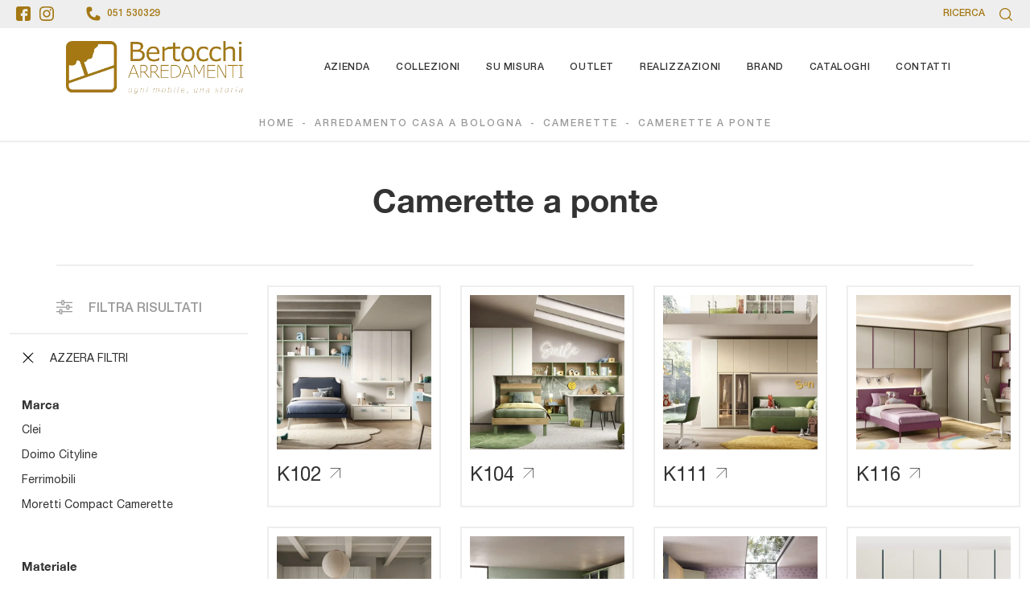

--- FILE ---
content_type: text/html; Charset=UTF-8
request_url: https://www.bertocchiarredamenti.com/arredamento-casa-camerette-a-ponte
body_size: 33291
content:
<!doctype HTML>
<html prefix="og: http://ogp.me/ns#" lang="it">
  <head>
    <meta charset="utf-8">
    <title>Camerette a ponte</title>
    <script type="application/ld+json">
{
 "@context": "http://schema.org",
 "@type": "BreadcrumbList",
 "itemListElement":
 [
  {
   "@type": "ListItem",
   "position": 1,
   "item":
   {
    "@id": "http://www.bertocchiarredamenti.com/arredamento-casa",
    "name": "Arredamento Casa a Bologna"
    }
  },
  {
   "@type": "ListItem",
  "position": 2,
  "item":
   {
     "@id": "http://www.bertocchiarredamenti.com/arredamento-casa/camerette",
     "name": "Camerette"
   }
  },
  {
   "@type": "ListItem",
  "position": 3,
  "item":
   {
     "@id": "http://www.bertocchiarredamenti.com/arredamento-casa-camerette-a-ponte",
     "name": "Camerette a ponte"
   }
  }
 ]
}
</script>
    <meta name="description" content="Al fine di ottimizzare le strutture abitative, in particolare se occupano spazi limitati, occorre scegliere i pezzi di arredo a seconda di conformazio">
    <meta name="robots" content="index, follow">
    <meta name="viewport" content="width=device-width, initial-scale=1, shrink-to-fit=no">
    
    <link rel="next" href="http://www.bertocchiarredamenti.com/arredamento-casa-camerette-a-ponte?pag=1" />
    <link rel="canonical" href="https://www.bertocchiarredamenti.com/arredamento-casa-camerette-a-ponte">
    <meta property="og:title" content="Camerette a ponte">
    <meta property="og:type" content="website">
    <meta property="og:url" content="https://www.bertocchiarredamenti.com/arredamento-casa-camerette-a-ponte">
    <meta property="og:image" content="https://www.bertocchiarredamenti.com/img/2154/arredamento-casa-camerette-k102-moretti-compact-camerette_c1it_1410003.webp">
    <meta property="og:description" content="Al fine di ottimizzare le strutture abitative, in particolare se occupano spazi limitati, occorre scegliere i pezzi di arredo a seconda di conformazio">

    <link rel="preload" href="/@/js-css/css/b5/b51.min.css" as="style">
    <link rel="stylesheet" href="/@/js-css/css/b5/b51.min.css">
    <link rel="preload" href="/@/js-css/css/b5/b52.min.css" as="style">
    <link rel="stylesheet" href="/@/js-css/css/b5/b52.min.css">
    <link rel="preload" href="/@/js-css/css/b5/b53.min.css" as="style">
    <link rel="stylesheet" href="/@/js-css/css/b5/b53.min.css">
    <link rel="preload" href="/@/js-css/css/b5/b54.min.css" as="style">
    <link rel="stylesheet" href="/@/js-css/css/b5/b54.min.css">
    <link rel="preload" href="/@/js-css/css/b5/b55.min.css" as="style">
    <link rel="stylesheet" href="/@/js-css/css/b5/b55.min.css">
    
    <link rel="stylesheet" href="/@/js-css/css/swiper.min.css">
    <link rel="preload" as="style" href="/@/js-css/css/swiper.min.css">

    <style>@font-face {   font-family: "Helvetica Neue";   font-style: normal;   font-weight: 300;   font-display: swap;   font-stretch: 100%;   src: url("/@/fonts/helvetica_neue_1/HelveticaNeue-Light.ttf") format("truetype"), url("/@/fonts/helvetica_neue_1/HelveticaNeue-Light.woff2") format("woff2"), url("/@/fonts/helvetica_neue_1/HelveticaNeue-Light.woff") format("woff");   unicode-range: U+0000-00FF, U+0131, U+0152-0153, U+02BB-02BC, U+02C6, U+02DA, U+02DC, U+0304, U+0308, U+0329, U+2000-206F, U+2074, U+20AC, U+2122, U+2191, U+2193, U+2212, U+2215, U+FEFF, U+FFFD; }  @font-face {   font-family: "Helvetica Neue";   font-style: normal;   font-weight: 400;   font-display: swap;   font-stretch: 100%;   src: url("/@/fonts/helvetica_neue_1/HelveticaNeue-Roman.ttf") format("truetype"), url("/@/fonts/helvetica_neue_1/HelveticaNeue-Roman.woff2") format("woff2"), url("/@/fonts/helvetica_neue_1/HelveticaNeue-Roman.woff") format("woff");     unicode-range: U+0000-00FF, U+000-5FF, U+0131, U+0152-0153, U+02BB-02BC, U+02C6, U+02DA, U+02DC, U+0304, U+0308, U+0329, U+2000-206F, U+2074, U+20AC, U+2122, U+2191, U+2193, U+2212, U+2215, U+FEFF, U+FFFD; } @font-face {    font-family: "Helvetica Neue";   font-style: normal;   font-weight: 500;   font-display: swap;   font-stretch: 100%;   src: url("/@/fonts/helvetica_neue_1/HelveticaNeue-Medium.ttf") format("truetype"), url("/@/fonts/helvetica_neue_1/HelveticaNeue-Medium.woff2") format("woff2"), url("/@/fonts/helvetica_neue_1/HelveticaNeue-Medium.woff") format("woff");   unicode-range: U+0000-00FF, U+0131, U+0152-0153, U+02BB-02BC, U+02C6, U+02DA, U+02DC, U+0304, U+0308, U+0329, U+2000-206F, U+2074, U+20AC, U+2122, U+2191, U+2193, U+2212, U+2215, U+FEFF, U+FFFD; } @font-face {   font-family: "Helvetica Neue";   font-style: normal;   font-weight: 700;   font-display: swap;   font-stretch: 100%;   src: url("/@/fonts/helvetica_neue_1/HelveticaNeue-Bold.ttf") format("truetype"), url("/@/fonts/helvetica_neue_1/HelveticaNeue-Bold.woff2") format("woff2"), url("/@/fonts/helvetica_neue_1/HelveticaNeue-Bold.woff") format("woff");   unicode-range: U+0000-00FF, U+0131, U+0152-0153, U+02BB-02BC, U+02C6, U+02DA, U+02DC, U+0304, U+0308, U+0329, U+2000-206F, U+2074, U+20AC, U+2122, U+2191, U+2193, U+2212, U+2215, U+FEFF, U+FFFD; }  /* Variabili Generali */ :root {--primary: #A47813; --white: #fff; --black: #333; --dark: #111; --darktransparent: rgba(0,0,0,.2); --gray-light: #d8d7d4; --gray-dark: #666;--gray-sup-light: #eee; --gray-dark: #999; --gray-white: #f8f9fa; --red-sconto: #C11B28; --green-pag: #355c5e; --orange-light: #f2eee7; --oro: #d0c3aa; } body { background-color: var(--white); font-family: 'Helvetica Neue', sans-serif; text-rendering: optimizeLegibility;  font-weight: 400; color: var(--black); max-width: 1920px; margin: 0 auto!important; overflow-x: hidden; font-size: 16px; } :focus, a, a:focus, a:hover {outline: 0; text-decoration: none;} a, .a {color: var(--black); transition: all .5s linear;} a:hover, .a:hover {text-decoration: none!important; color: var(--gray-dark);} .h1, h1 {  font-family: "Helvetica Neue", serif; font-weight: 700;  text-rendering: optimizeLegibility; text-rendering: geometricPrecision;} .h2, .h3, .h4, .h5, .h6, h2, h3, h4, h5, h6{  font-family: "Helvetica Neue", serif; font-weight: 500;  text-rendering: optimizeLegibility; text-rendering: geometricPrecision; } p, .p { /* font-size: 1.3rem;*/ color: var(--black);} b,strong{font-weight: 700;} .posAncor {position: absolute; top: -150px;} .c-1300 {max-width: 1300px!important;} .fa-search {background-image: url('/@/js-css/svg/search-w.svg'); background-repeat: no-repeat; background-position: center; background-size: 22px;} .fa-times {background-image: url('/@/js-css/svg/close-w.svg') !important;} @media(min-width: 1400px){   .container, .container-lg, .container-md, .container-sm, .container-xl, .container-xxl {max-width: 1600px;} }  .light{ font-weight: 300; } .normal{ font-weight: 400; } .medium{ font-weight: 500; } .bold{ font-weight: 700; }  /* Stilo padding custom sito */ .paddingLR {padding-left: 15rem; padding-right: 15rem;} @media(max-width: 1600px){   .paddingLR {padding-left: 10rem; padding-right: 10rem;} } @media(max-width: 1280px){   .paddingLR {padding-left: 6rem; padding-right: 6rem;} } @media(max-width: 1024px){   .paddingLR {padding-left: 2rem; padding-right: 2rem;} } /* Fine Stilo padding custom sito */ /* Stilo Pulsante TAG Dinamici */ .btnh {border-radius: 4px; border: 0.5px solid gray;  background-color: var(--white);color: #222 !important; display: inline-block; margin: 0 0.25em; overflow: hidden; padding: 24px 38px 24px 16px; position: relative; text-decoration: none; line-height: 1; border-radius: 0;} .btnh .btn-content { /*font-weight: 300;*/ font-size: 1em; line-height: 1.2; padding: 0 26px; position: relative; right: 0; transition: right 300ms ease; display: block; text-align: left;} .btnh .icon {border-left: 1px solid #eee; position: absolute; right: 0; text-align: center; top: 50%; transition: all 300ms ease; transform: translateY(-50%); width: 40px; height: 70%;} .btnh .icon i {position: relative; top: 75%; transform: translateY(-50%); font-size: 30px; display: block; width: 100%; height: 100%;} .fa-angle-right::before {content: ""; background: url('/@/js-css/svg/right-arrow.svg'); width: 25px; height: 25px; display: block; background-size: cover; background-position: center; background-repeat: no-repeat; margin: 0 auto;} .btnh:hover .btn-content {right: 100%;} .btnh:hover .icon {border-left: 0; font-size: 1.8em; width: 100%;} /* Fine Stilo Pulsante TAG Dinamici */  @media(max-width: 567px){   /*  .hs-nav.chiara .navbar-brand {width:42%;}*/ }  .navbar-toggler:focus { text-decoration: none;  outline: 0;  box-shadow: 0 0 0 .0rem;}  .bread { text-align:center!important;margin: 0!important; padding: 12px 30px!important; background: var(--white)!important; color: var(--gray-dark)!important; font-size: 12px!important;letter-spacing:2px;text-transform:uppercase;font-weight:500;} .bread a {color: var(--gray-dark)!important; padding: 0 .25rem; } .bread a:hover {color: var(--gray-dark)!important;}  .bg-oro {   background-color: var(--orange-light)!important; color:var(--dark);  } .bg-dark {   background-color: var(--dark)!important; color:var(--white);  } .bg-black {   background-color: var(--black)!important;  }  .megamenu .drop-1 {   border: none;   width: 100vw;   left: 0;   right: 0;   top: auto; } .dropdown-menu {   transition: 0.2s;   width: 100%;   /*height: 0;*/   border: 0;		 } .dropdown-menu {   border-radius: 0px;   margin-top: 0px;   min-width: auto;   background-color: var(--white);   box-shadow: 0 0rem .05rem rgba(0,0,0,.1); } .testata::before {   content: '';   background: rgba(0,0,0,0.25);   width: 100%;   height: 100%;   position: absolute;   left:0;   z-index: 1; } .testata .row {   display: grid;   margin: 0px auto;   vertical-align: middle;   height: 100%; } .testata .row div{   z-index: 10; }  .testata > *{ color:#FFF; text-align:center;}  @media(max-width: 991px){   .drop-1 {display:block!important; box-shadow: none; }   a[class*="giro_giostra"] {display: none!important;} }  /* menu */ #navbarNavDropdown { /*width: 100%;*/ align-items: flex-end; padding: 0px; z-index:9999;} nav.navbar {transition: 0.4s; flex-direction: column; width: 100%; height: auto; overflow: visible;/* background: #232323;*/} nav.navbar.is-home {background: radial-gradient(944.96px at 0% 100%, #ededed 0%, #f2f2f2 100%);} nav.navbar.is-top {background: transparent !important; top: 30px;} nav.navbar.is-home.bg {background: radial-gradient(944.96px at 0% 100%, #ededed 0%, #f2f2f2 100%);} nav.navbar .container {margin-top: auto;} nav.navbar.is-home.headroom--unpinned {background: radial-gradient(944.96px at 0% 100%, #ededed 0%, #f2f2f2 100%); transform: translateY(-100%); transition: 0.4s;} nav.navbar.headroom--unpinned {transform: translateY(-100%); transition: 0.4s;} .headroom--pinned { background-color: rgba(11,54,156,1); transition: 0.4s;} .navbar-brand {margin: 0;} .navbar-nav {justify-content: end; width: 100%; margin: 0px 0 0 0;} .navbar-nav .nav-item {  /*width: auto; height: auto;*/ padding: 0; text-align: left;} .navbar-nav .nav-link { text-align: center; position: relative; transition: 0.9s; font-size: 13px; letter-spacing:.05rem; text-transform:uppercase; font-weight: 500;  height: 100%; width: auto; padding: 2rem 0.5rem!important;} .navbar-nav .nav-link:hover,.navbar-nav .nav-link.attiva_s {color: var(--primary)!important;} .navbar-expand-lg .navbar-nav .nav-link {padding-right: 15px; padding-left: 15px;} .dropdown-menu {transition: 0.2s; width: 100%; border: 0;} .dropdown:hover .dropdown-menu {height: auto; width: auto;} .navbar-expand-lg .navbar-nav .dropdown-menu {/* background: var(--dark); top: 100%;  width: 100vw; left: 0; position: absolute; right: 0;*/} a.nav-link.nav-link2.text-small.pb-2.mb-1.d-block.nav-heading {font-weight: bold; border-bottom: 2px solid gray;} .head__inside--right {display: flex; align-items: center;} .head__inside--right a {text-transform: uppercase; color: #b9b9b9; transition: 0.3s ease; font-size: 14px; margin-right: 20px; display: flex; align-content: center; align-items: center;} .head__inside--right a:hover {color: #666;} .search:hover .addsearch {width: auto; opacity: 1;} .addsearch:hover,.addsearch:focus {width: auto; opacity: 1;} .addsearch:hover,.addsearch:focus {width: auto; opacity: 1;} .addsearch {cursor: auto; border: none; background: none; border-bottom: 1px solid #59baaf; color: white; width: 0; opacity: 0; transition: 0.3s ease;} .mega-mob .nav-item {height: auto; text-align:left;} .mega-mob .h3-menu {color: var(--black);  font-family: "Helvetica Neue", sans-serif; font-weight: 600; font-size: 14px; line-height: 22px; margin: 0px 0 10px; } .mega-mob .nav-item a:hover {background: none; color: #666;} a.dropdown-item.nav-link.text-small.pb-2.d-block {font-size: 13px; text-align: left; padding: 8px 15px!important; font-weight:500;}  .dropdown-menu .nav-link {color: black !important;} .dropdown-item {transition: 0.2s; width: 100%; font-size: 14px; text-align: left;font-weight: 500; color: #333333;} .dropdown-item:hover { background: transparent !important;} /**/ .dropdown {   position: static; } .mega-mob a {  color: var(--black) !important; font-weight: 500 !important; font-size: 13px !important;}  @media(max-width: 991px){   .mobile__nav_btm {     display: flex;   }   .mobile__nav_btm a {     width: 50%;     height: 45px;     text-transform: uppercase;     color: white;     display: flex;     align-items: center;     justify-content: center;     font-size: 14px;   }   #navbarNavDropdown { padding: 60px 30px!important; display: block !important; position: fixed; top: 0; left: -100%; height: 100vh; width: 100%; background: var(--white); bottom: 0; overflow-y: auto; -webkit-transition: left 0.3s; -moz-transition: left 0.3s; -o-transition: left 0.3s; transition: left 0.3s; z-index: 1020;}   #navbarNavDropdown.active {left: 0;}   nav.navbar { padding-top: 7px !important; padding-bottom: 7px !important;}   .navbar-light .navbar-toggler {margin-top: 0px;padding: 0;}   nav.navbar .container {width: 100%; margin: 0; max-width: 100%;}   nav.navbar.headroom--unpinned {height: 71px; padding-top: 0px !important;}   .navbar-light .navbar-toggler {position: absolute; right: 15px; top: auto; z-index:1030; }   .head__inside {display: none;}   .navbar-nav .nav-item {height: auto; text-align: left; border-bottom: 0px solid #545454; }   .navbar-right_tag .dropdown_tag { display:block; font-size: 15px;}    .mega-mob { -webkit-column-count: 1!important;-moz-column-count: 1!important;column-count: 1!important;     -webkit-column-gap: 15px!important;-moz-column-gap: 15px!important;column-gap: 15px!important;}   .back-to-top-with-quote1-menu, .back-to-top-with-quote2-menu{ display: none; }   .navbar-nav .nav-link { text-align: left !important; padding: 0 0 0 0!important; font-size: 13px!important; font-weight: 700!important; color: var(--black) !important; text-transform:uppercase; }   .mega-mob .h3-menu  {  color: var(--black) !important; font-size: 13px!important; font-weight: 700!important; text-transform: uppercase; }   .mega-mob a {  color: var(--black) !important; font-weight:300; padding-left: 1rem; padding-right: 1rem; }   .list-unstyled{ padding: 0 0 1rem 0; margin:  0 0 1rem 0; }   .dropdown-menu { background-color: transparent !important;}   .dropdown-menu .mega-mob .list-unstyled, .bordone { border-bottom: 1px solid #545454!important; }   .nav-link.selected { color: var(--white) !important; } }  .show-mobile {   display: none; }  @media (max-width: 991px) {   .show-mobile {     display: block;   }   .dropdown {     position: relative;   } }   .linkPulsante5, .button{ text-transform: none!important; display: inline-block; font-weight: 500!important; font-size: 14px!important; border-radius: 0!important; -ms-flex-align: center!important; align-items: center!important; -ms-flex-pack: center!important; justify-content: center!important; padding: .75rem 2rem!important; background: var(--white)!important; color: var(--gray-dark)!important; border: solid 2px var(--gray-dark)!important; transition: all .4s ease-in-out!important; } .linkPulsante5:hover, .button:hover{ background: var(--gray-dark)!important; color: var(--white)!important; border-color: var(--gray-dark)!important;} .linkPulsante5.sotto,.linkPulsante5.sopra{float:left;} /* Stilo lo scroll down */ .sliderHome_scroll {display: flex; align-items: center; justify-content: center; position: absolute; right: 130px; bottom: 2rem; z-index: 2; cursor: pointer; transition: opacity .3s; overflow: hidden;} .sliderHome_scroll a {display: flex; transition: opacity .3s;} .sliderHome_scroll a:hover {opacity: .6;} .sliderHome_scrollIcon {display:none; position: relative; width: 1.4rem; height: 2.2rem; top: 50%; box-shadow: inset 0 0 0 2px var(--white); border-radius: 1.5rem;} .sliderHome_scrollIcon::before {display:none; content: ""; position: absolute; left: calc(50% - 1px); width: .2rem; height: .6rem; background: var(--white); top: .25rem; border-radius: .2rem; animation-duration: 1.5s; animation-iteration-count: infinite; animation-name: scroll;} .sliderHome_scrollText {padding-top: .3rem; font-size: 1rem; line-height: 1.5rem; font-weight: 500; color: var(--white); padding-left: 1rem; transform: rotate(-90deg);} .sliderHome_scroll::after { position: absolute;right: 0;top: -40px;background-color: red;width: 1px;height: 280px;content: "";}  .relative {position: relative; overflow:hidden;} .scroll-down {  position: absolute;  z-index: 99;  bottom: 0;  right: 0;  transform: rotate(-90deg);  transform-origin: center;  padding-left: 130px;  border-bottom: 1px solid #f5333f; color: #fff; text-transform: uppercase;    font-size: 11px;  letter-spacing: .5em;  transform-origin: top;  padding-bottom: 10px; } @media(max-width: 991px){   .scroll-down { padding-left: 65px; padding-bottom: 10px; } } .scopri {font-weight: 400;color:var(--white);  font-size: 16px; display:inline-block;} .scopri svg {fill:var(--white); margin-left:30px; }  .scopri.black {font-weight: 500;color:var(--black);} .scopri.black svg {fill:var(--black);}  .dropdown_tag .dropdown-toggle  { font-size: 15px; }  .tag_attivo,.tag_attivo span.contamarca {color: var(--primary)!important;}   .modal-backdrop{  z-index: 10400;} .modal{  z-index: 10600;} .divettoOk{width:100%!important;text-align:left;}  .top-bar svg, .icon-bar svg{fill:var(--primary);}  .st0 {fill: none;stroke-miterlimit: 10;}                       </style> 
    <style>/* Stilo paginatore in Sezione */.page_nav {list-style: none; padding: 0;  display: flex; justify-content: center;}.page_nav li {display: inline-block;}.page_nav li a {padding: 5px 10px; margin: 0 5px; background: #fff; border: solid 1px var(--black); color: var(--black);}.page_nav li a:hover {background: var(--black)!important; color: #fff!important;}.pag_attivo {background: var(--black)!important; color: #fff!important;}/* Fine stilo paginatore in Sezione */.seVuoto2:empty {display: none!important;}.dropdown_tag .dropdown-menu_tag:empty {display: none!important;}/* Stilo i TAG in Sezione */.navbar-right_tag .dropdown_tag {margin-bottom: 15px; padding: 20px 15px; background: var(--white);}.navbar-right_tag .dropdown_tag .dropdown-toggle { font-weight: 600; display: block; position: relative;}.navbar-right_tag .dropdown_tag .dropdown-toggle:hover {cursor: unset!important;}.navbar-right_tag .dropdown_tag .dropdown-menu_tag {margin-top: 10px; list-style: none; padding-left: 0rem!important;}.navbar-right_tag .dropdown_tag .dropdown-menu_tag li { text-transform:capitalize; color: var(--black); display: block; margin-bottom: 10px; font-size: 14px; }.navbar-right_tag .dropdown_tag .dropdown-menu_tag li:last-child {margin-bottom: 0!important;}.nPer {transition: all .3s ease-out;}.nPer svg{ width: 20px;height: 20px; margin-top: -7px; }.nPer a {text-align: center; margin-bottom: 15px; border-bottom: 1.5px solid var(--gray-sup-light) !important;  padding: 20px 15px; background: var(--white); display: block; color: var(--black); }.nPer p {margin: 0!important; }.nPer a {text-align: center; margin-bottom: 15px; border-bottom: 2px solid var(--gray-sup-light) !important;  padding: 20px 15px; background: var(--white); display: block; color: var(--black); }.nPer h4 {margin: 0!important; color:var(--gray-dark);}.cancella {transition: all .3s ease-out;}.cancella svg{ width: 14px;height: 14px; margin-top: -7px; }.cancella a {text-align: center; margin-bottom: 15px; border-bottom: 1.5px solid var(--gray-sup-light) !important;  padding: 20px 15px; background: var(--white); display: block; color: var(--black); }.cancella small {margin: 0!important; }/* Fine stilo TAG in Sezione */.topSez {height: 20vh; /*min-height: 45vh;*/  max-height: 500px; overflow: hidden; position: relative;}.row_topSez {display: flex; height: 100%; position: relative; align-items: center;}.topSez img {padding:0;pointer-events: none; position: absolute; height: 100%; width: 100%; object-fit: cover; transform: scale(1);}.row_topSez::after { background-image: url(/2154/imgs/pattern.png); content: ''; position: absolute; top: 0; left: 0; right: 0; bottom: 0; background-color: var(--black); opacity: .5;}.topSez .h1Bread {z-index: 10;}.topSez h1 {  color: var(--white); }.topSez p {color: var(--white);}.topSez a {color: var(--gray-sup-light);}.topSez a:hover {color: var(--white);}/*.descrizione {font-size: 15px!important;}*/.topSez .bread {font-size: 1.2rem; color: var(--black);}/*.filtro a svg {width: 22px; height: 22px; fill: var(--dark); margin-top: -5px; margin-right: 8px;}*/.contamarca {font-size: 12px; color: var(--black); float: right;   position: relative; right: 6px;}.contamarca::after {content: '['; position: absolute; top: 0; left: -4.5px;}.contamarca::before {content: ']'; position: absolute; top: 0; right: -4.5px;}.launch-arrow { display: block; position: absolute; right: 50%; margin: auto; z-index:1100; top: 90%; -webkit-transform: translateY(-90%); -ms-transform: translateY(-90%); transform: translateY(-90%); width: 16px; }.launch-arrow svg{ transition: transform .5s ease-in-out; display: block;   height: 60px; width: 20px; }.launch-arrow:hover{ transform: translateY(-50%); }/*.filtro a {font-size: 1.4rem; color: var(--white); border: solid 1px var(--dark); background-color: var(--dark); padding: .7rem 1.4rem;}*/.filtro a svg {width: 22px; height: 22px; fill: var(--white); margin-top: -4px; margin-right: 8px;}.ricalcoloHead {transition: all .3s ease-out;}@media(max-width: 767px){  .descrizione {font-size: 13px !important;}  .navbar-right_tag .dropdown_tag .dropdown-menu_tag {display: none;}  .navbar-right_tag .dropdown_tag .dropdown-toggle::before {content: url('[data-uri]'); position: relative; float: right; display: block; right: 15px; width: 18px; height: 18px; object-fit: cover;}  .navbar-right_tag .dropdown_tag .dropdown-toggle.openMenTag::before {content: url('[data-uri]');}  .contamarca {right: 18px!important;}.topSez {height: 20vh; /*min-height: 30vh;*/  max-height: 300px;}}/* Effetto scorrimento rotellina mouse */@keyframes scroll{  0%{opacity:1}to{opacity:0;transform:translateY(1rem)}}.showroom p {   font-weight: 400; }.showroom h4 {   font-weight: 700; }.scopri_showroom {  color:var(--dark);  font-size: 16px; display:inline-block; }.scopri_showroom img { font-weight: 400; background:var(--dark);  padding:5px;  }.scopri_showroom svg {  width: 30px;  height: 30px;  fill:var(--white);  }/* Fine CSS Sezione */</style>
    <style>.banner-homepage a {padding:10px; position: relative; display: block; margin: 0; border:solid 2px var(--gray-sup-light);}.banner-homepage figure{margin:0px; overflow: hidden; }.banner-homepage figure img{ z-index: 100;  transform: scale(1); object-fit: cover; will-change: transform;transition: transform .7s;  }.banner-homepage:hover figure img{transform: scale(1.04);  }.banner-homepage .didascalia-banner-homepage h3{ color: var(--black); font-weight: 400;white-space: nowrap;overflow: hidden;text-overflow: ellipsis;max-width: 19ch;}.box-svg{width:10px;height:10px;opacity:0;position:absolute;top:10px;right:10px;transition:all 600ms ease;}.banner-homepage:hover .box-svg{width:30px;height:30px;opacity:1;}.banner-homepage .st0{stroke: #fff;stroke-width:5px;fill: none;stroke-miterlimit: 10;}.didascalia-banner-homepage .st0{stroke: #333;}.svg-boxhome{width:15px;height:15px;margin-left:10px;}@media (max-width: 991px) {  .banner-homepage .didascalia-banner-homepage{ position: relative; opacity: 1; left: 0; right: 0; bottom: 0; padding: 1rem; }}@media (max-width: 767px){.box-svg{width:30px;height:30px;opacity:1;}}.banner-homepage a {padding:10px; position: relative; display: block; margin: 0; border:solid 2px var(--gray-sup-light);}.banner-homepage figure{margin:0px; overflow: hidden; }.banner-homepage figure img{ z-index: 100;  transform: scale(1); object-fit: cover; will-change: transform;transition: transform .7s;  }.banner-homepage:hover figure img{transform: scale(1.04);  }.banner-homepage .didascalia-banner-homepage h3{ color: var(--black); font-weight: 400;white-space: nowrap;overflow: hidden;text-overflow: ellipsis;max-width: 19ch;}.box-svg{width:10px;height:10px;opacity:0;position:absolute;top:10px;right:10px;transition:all 600ms ease;}.banner-homepage:hover .box-svg{width:30px;height:30px;opacity:1;}.banner-homepage .st0{stroke: #fff;stroke-width:5px;fill: none;stroke-miterlimit: 10;}.didascalia-banner-homepage .st0{stroke: #333;}.svg-boxhome{width:15px;height:15px;margin-left:10px;}@media (max-width: 991px) {  .banner-homepage .didascalia-banner-homepage{ position: relative; opacity: 1; left: 0; right: 0; bottom: 0; padding: 1rem; }}@media (max-width: 767px){.box-svg{width:30px;height:30px;opacity:1;}}.banner-homepage a {padding:10px; position: relative; display: block; margin: 0; border:solid 2px var(--gray-sup-light);}.banner-homepage figure{margin:0px; overflow: hidden; }.banner-homepage figure img{ z-index: 100;  transform: scale(1); object-fit: cover; will-change: transform;transition: transform .7s;  }.banner-homepage:hover figure img{transform: scale(1.04);  }.banner-homepage .didascalia-banner-homepage h3{ color: var(--black); font-weight: 400;white-space: nowrap;overflow: hidden;text-overflow: ellipsis;max-width: 19ch;}.box-svg{width:10px;height:10px;opacity:0;position:absolute;top:10px;right:10px;transition:all 600ms ease;}.banner-homepage:hover .box-svg{width:30px;height:30px;opacity:1;}.banner-homepage .st0{stroke: #fff;stroke-width:5px;fill: none;stroke-miterlimit: 10;}.didascalia-banner-homepage .st0{stroke: #333;}.svg-boxhome{width:15px;height:15px;margin-left:10px;}@media (max-width: 991px) {  .banner-homepage .didascalia-banner-homepage{ position: relative; opacity: 1; left: 0; right: 0; bottom: 0; padding: 1rem; }}@media (max-width: 767px){.box-svg{width:30px;height:30px;opacity:1;}}.banner-homepage a {padding:10px; position: relative; display: block; margin: 0; border:solid 2px var(--gray-sup-light);}.banner-homepage figure{margin:0px; overflow: hidden; }.banner-homepage figure img{ z-index: 100;  transform: scale(1); object-fit: cover; will-change: transform;transition: transform .7s;  }.banner-homepage:hover figure img{transform: scale(1.04);  }.banner-homepage .didascalia-banner-homepage h3{ color: var(--black); font-weight: 400;white-space: nowrap;overflow: hidden;text-overflow: ellipsis;max-width: 19ch;}.box-svg{width:10px;height:10px;opacity:0;position:absolute;top:10px;right:10px;transition:all 600ms ease;}.banner-homepage:hover .box-svg{width:30px;height:30px;opacity:1;}.banner-homepage .st0{stroke: #fff;stroke-width:5px;fill: none;stroke-miterlimit: 10;}.didascalia-banner-homepage .st0{stroke: #333;}.svg-boxhome{width:15px;height:15px;margin-left:10px;}@media (max-width: 991px) {  .banner-homepage .didascalia-banner-homepage{ position: relative; opacity: 1; left: 0; right: 0; bottom: 0; padding: 1rem; }}@media (max-width: 767px){.box-svg{width:30px;height:30px;opacity:1;}}.banner-homepage a {padding:10px; position: relative; display: block; margin: 0; border:solid 2px var(--gray-sup-light);}.banner-homepage figure{margin:0px; overflow: hidden; }.banner-homepage figure img{ z-index: 100;  transform: scale(1); object-fit: cover; will-change: transform;transition: transform .7s;  }.banner-homepage:hover figure img{transform: scale(1.04);  }.banner-homepage .didascalia-banner-homepage h3{ color: var(--black); font-weight: 400;white-space: nowrap;overflow: hidden;text-overflow: ellipsis;max-width: 19ch;}.box-svg{width:10px;height:10px;opacity:0;position:absolute;top:10px;right:10px;transition:all 600ms ease;}.banner-homepage:hover .box-svg{width:30px;height:30px;opacity:1;}.banner-homepage .st0{stroke: #fff;stroke-width:5px;fill: none;stroke-miterlimit: 10;}.didascalia-banner-homepage .st0{stroke: #333;}.svg-boxhome{width:15px;height:15px;margin-left:10px;}@media (max-width: 991px) {  .banner-homepage .didascalia-banner-homepage{ position: relative; opacity: 1; left: 0; right: 0; bottom: 0; padding: 1rem; }}@media (max-width: 767px){.box-svg{width:30px;height:30px;opacity:1;}}.banner-homepage a {padding:10px; position: relative; display: block; margin: 0; border:solid 2px var(--gray-sup-light);}.banner-homepage figure{margin:0px; overflow: hidden; }.banner-homepage figure img{ z-index: 100;  transform: scale(1); object-fit: cover; will-change: transform;transition: transform .7s;  }.banner-homepage:hover figure img{transform: scale(1.04);  }.banner-homepage .didascalia-banner-homepage h3{ color: var(--black); font-weight: 400;white-space: nowrap;overflow: hidden;text-overflow: ellipsis;max-width: 19ch;}.box-svg{width:10px;height:10px;opacity:0;position:absolute;top:10px;right:10px;transition:all 600ms ease;}.banner-homepage:hover .box-svg{width:30px;height:30px;opacity:1;}.banner-homepage .st0{stroke: #fff;stroke-width:5px;fill: none;stroke-miterlimit: 10;}.didascalia-banner-homepage .st0{stroke: #333;}.svg-boxhome{width:15px;height:15px;margin-left:10px;}@media (max-width: 991px) {  .banner-homepage .didascalia-banner-homepage{ position: relative; opacity: 1; left: 0; right: 0; bottom: 0; padding: 1rem; }}@media (max-width: 767px){.box-svg{width:30px;height:30px;opacity:1;}}.banner-homepage a {padding:10px; position: relative; display: block; margin: 0; border:solid 2px var(--gray-sup-light);}.banner-homepage figure{margin:0px; overflow: hidden; }.banner-homepage figure img{ z-index: 100;  transform: scale(1); object-fit: cover; will-change: transform;transition: transform .7s;  }.banner-homepage:hover figure img{transform: scale(1.04);  }.banner-homepage .didascalia-banner-homepage h3{ color: var(--black); font-weight: 400;white-space: nowrap;overflow: hidden;text-overflow: ellipsis;max-width: 19ch;}.box-svg{width:10px;height:10px;opacity:0;position:absolute;top:10px;right:10px;transition:all 600ms ease;}.banner-homepage:hover .box-svg{width:30px;height:30px;opacity:1;}.banner-homepage .st0{stroke: #fff;stroke-width:5px;fill: none;stroke-miterlimit: 10;}.didascalia-banner-homepage .st0{stroke: #333;}.svg-boxhome{width:15px;height:15px;margin-left:10px;}@media (max-width: 991px) {  .banner-homepage .didascalia-banner-homepage{ position: relative; opacity: 1; left: 0; right: 0; bottom: 0; padding: 1rem; }}@media (max-width: 767px){.box-svg{width:30px;height:30px;opacity:1;}}.banner-homepage a {padding:10px; position: relative; display: block; margin: 0; border:solid 2px var(--gray-sup-light);}.banner-homepage figure{margin:0px; overflow: hidden; }.banner-homepage figure img{ z-index: 100;  transform: scale(1); object-fit: cover; will-change: transform;transition: transform .7s;  }.banner-homepage:hover figure img{transform: scale(1.04);  }.banner-homepage .didascalia-banner-homepage h3{ color: var(--black); font-weight: 400;white-space: nowrap;overflow: hidden;text-overflow: ellipsis;max-width: 19ch;}.box-svg{width:10px;height:10px;opacity:0;position:absolute;top:10px;right:10px;transition:all 600ms ease;}.banner-homepage:hover .box-svg{width:30px;height:30px;opacity:1;}.banner-homepage .st0{stroke: #fff;stroke-width:5px;fill: none;stroke-miterlimit: 10;}.didascalia-banner-homepage .st0{stroke: #333;}.svg-boxhome{width:15px;height:15px;margin-left:10px;}@media (max-width: 991px) {  .banner-homepage .didascalia-banner-homepage{ position: relative; opacity: 1; left: 0; right: 0; bottom: 0; padding: 1rem; }}@media (max-width: 767px){.box-svg{width:30px;height:30px;opacity:1;}}.banner-homepage a {padding:10px; position: relative; display: block; margin: 0; border:solid 2px var(--gray-sup-light);}.banner-homepage figure{margin:0px; overflow: hidden; }.banner-homepage figure img{ z-index: 100;  transform: scale(1); object-fit: cover; will-change: transform;transition: transform .7s;  }.banner-homepage:hover figure img{transform: scale(1.04);  }.banner-homepage .didascalia-banner-homepage h3{ color: var(--black); font-weight: 400;white-space: nowrap;overflow: hidden;text-overflow: ellipsis;max-width: 19ch;}.box-svg{width:10px;height:10px;opacity:0;position:absolute;top:10px;right:10px;transition:all 600ms ease;}.banner-homepage:hover .box-svg{width:30px;height:30px;opacity:1;}.banner-homepage .st0{stroke: #fff;stroke-width:5px;fill: none;stroke-miterlimit: 10;}.didascalia-banner-homepage .st0{stroke: #333;}.svg-boxhome{width:15px;height:15px;margin-left:10px;}@media (max-width: 991px) {  .banner-homepage .didascalia-banner-homepage{ position: relative; opacity: 1; left: 0; right: 0; bottom: 0; padding: 1rem; }}@media (max-width: 767px){.box-svg{width:30px;height:30px;opacity:1;}}.banner-homepage a {padding:10px; position: relative; display: block; margin: 0; border:solid 2px var(--gray-sup-light);}.banner-homepage figure{margin:0px; overflow: hidden; }.banner-homepage figure img{ z-index: 100;  transform: scale(1); object-fit: cover; will-change: transform;transition: transform .7s;  }.banner-homepage:hover figure img{transform: scale(1.04);  }.banner-homepage .didascalia-banner-homepage h3{ color: var(--black); font-weight: 400;white-space: nowrap;overflow: hidden;text-overflow: ellipsis;max-width: 19ch;}.box-svg{width:10px;height:10px;opacity:0;position:absolute;top:10px;right:10px;transition:all 600ms ease;}.banner-homepage:hover .box-svg{width:30px;height:30px;opacity:1;}.banner-homepage .st0{stroke: #fff;stroke-width:5px;fill: none;stroke-miterlimit: 10;}.didascalia-banner-homepage .st0{stroke: #333;}.svg-boxhome{width:15px;height:15px;margin-left:10px;}@media (max-width: 991px) {  .banner-homepage .didascalia-banner-homepage{ position: relative; opacity: 1; left: 0; right: 0; bottom: 0; padding: 1rem; }}@media (max-width: 767px){.box-svg{width:30px;height:30px;opacity:1;}}.banner-homepage a {padding:10px; position: relative; display: block; margin: 0; border:solid 2px var(--gray-sup-light);}.banner-homepage figure{margin:0px; overflow: hidden; }.banner-homepage figure img{ z-index: 100;  transform: scale(1); object-fit: cover; will-change: transform;transition: transform .7s;  }.banner-homepage:hover figure img{transform: scale(1.04);  }.banner-homepage .didascalia-banner-homepage h3{ color: var(--black); font-weight: 400;white-space: nowrap;overflow: hidden;text-overflow: ellipsis;max-width: 19ch;}.box-svg{width:10px;height:10px;opacity:0;position:absolute;top:10px;right:10px;transition:all 600ms ease;}.banner-homepage:hover .box-svg{width:30px;height:30px;opacity:1;}.banner-homepage .st0{stroke: #fff;stroke-width:5px;fill: none;stroke-miterlimit: 10;}.didascalia-banner-homepage .st0{stroke: #333;}.svg-boxhome{width:15px;height:15px;margin-left:10px;}@media (max-width: 991px) {  .banner-homepage .didascalia-banner-homepage{ position: relative; opacity: 1; left: 0; right: 0; bottom: 0; padding: 1rem; }}@media (max-width: 767px){.box-svg{width:30px;height:30px;opacity:1;}}.banner-homepage a {padding:10px; position: relative; display: block; margin: 0; border:solid 2px var(--gray-sup-light);}.banner-homepage figure{margin:0px; overflow: hidden; }.banner-homepage figure img{ z-index: 100;  transform: scale(1); object-fit: cover; will-change: transform;transition: transform .7s;  }.banner-homepage:hover figure img{transform: scale(1.04);  }.banner-homepage .didascalia-banner-homepage h3{ color: var(--black); font-weight: 400;white-space: nowrap;overflow: hidden;text-overflow: ellipsis;max-width: 19ch;}.box-svg{width:10px;height:10px;opacity:0;position:absolute;top:10px;right:10px;transition:all 600ms ease;}.banner-homepage:hover .box-svg{width:30px;height:30px;opacity:1;}.banner-homepage .st0{stroke: #fff;stroke-width:5px;fill: none;stroke-miterlimit: 10;}.didascalia-banner-homepage .st0{stroke: #333;}.svg-boxhome{width:15px;height:15px;margin-left:10px;}@media (max-width: 991px) {  .banner-homepage .didascalia-banner-homepage{ position: relative; opacity: 1; left: 0; right: 0; bottom: 0; padding: 1rem; }}@media (max-width: 767px){.box-svg{width:30px;height:30px;opacity:1;}}.banner-homepage a {padding:10px; position: relative; display: block; margin: 0; border:solid 2px var(--gray-sup-light);}.banner-homepage figure{margin:0px; overflow: hidden; }.banner-homepage figure img{ z-index: 100;  transform: scale(1); object-fit: cover; will-change: transform;transition: transform .7s;  }.banner-homepage:hover figure img{transform: scale(1.04);  }.banner-homepage .didascalia-banner-homepage h3{ color: var(--black); font-weight: 400;white-space: nowrap;overflow: hidden;text-overflow: ellipsis;max-width: 19ch;}.box-svg{width:10px;height:10px;opacity:0;position:absolute;top:10px;right:10px;transition:all 600ms ease;}.banner-homepage:hover .box-svg{width:30px;height:30px;opacity:1;}.banner-homepage .st0{stroke: #fff;stroke-width:5px;fill: none;stroke-miterlimit: 10;}.didascalia-banner-homepage .st0{stroke: #333;}.svg-boxhome{width:15px;height:15px;margin-left:10px;}@media (max-width: 991px) {  .banner-homepage .didascalia-banner-homepage{ position: relative; opacity: 1; left: 0; right: 0; bottom: 0; padding: 1rem; }}@media (max-width: 767px){.box-svg{width:30px;height:30px;opacity:1;}}.banner-homepage a {padding:10px; position: relative; display: block; margin: 0; border:solid 2px var(--gray-sup-light);}.banner-homepage figure{margin:0px; overflow: hidden; }.banner-homepage figure img{ z-index: 100;  transform: scale(1); object-fit: cover; will-change: transform;transition: transform .7s;  }.banner-homepage:hover figure img{transform: scale(1.04);  }.banner-homepage .didascalia-banner-homepage h3{ color: var(--black); font-weight: 400;white-space: nowrap;overflow: hidden;text-overflow: ellipsis;max-width: 19ch;}.box-svg{width:10px;height:10px;opacity:0;position:absolute;top:10px;right:10px;transition:all 600ms ease;}.banner-homepage:hover .box-svg{width:30px;height:30px;opacity:1;}.banner-homepage .st0{stroke: #fff;stroke-width:5px;fill: none;stroke-miterlimit: 10;}.didascalia-banner-homepage .st0{stroke: #333;}.svg-boxhome{width:15px;height:15px;margin-left:10px;}@media (max-width: 991px) {  .banner-homepage .didascalia-banner-homepage{ position: relative; opacity: 1; left: 0; right: 0; bottom: 0; padding: 1rem; }}@media (max-width: 767px){.box-svg{width:30px;height:30px;opacity:1;}}.banner-homepage a {padding:10px; position: relative; display: block; margin: 0; border:solid 2px var(--gray-sup-light);}.banner-homepage figure{margin:0px; overflow: hidden; }.banner-homepage figure img{ z-index: 100;  transform: scale(1); object-fit: cover; will-change: transform;transition: transform .7s;  }.banner-homepage:hover figure img{transform: scale(1.04);  }.banner-homepage .didascalia-banner-homepage h3{ color: var(--black); font-weight: 400;white-space: nowrap;overflow: hidden;text-overflow: ellipsis;max-width: 19ch;}.box-svg{width:10px;height:10px;opacity:0;position:absolute;top:10px;right:10px;transition:all 600ms ease;}.banner-homepage:hover .box-svg{width:30px;height:30px;opacity:1;}.banner-homepage .st0{stroke: #fff;stroke-width:5px;fill: none;stroke-miterlimit: 10;}.didascalia-banner-homepage .st0{stroke: #333;}.svg-boxhome{width:15px;height:15px;margin-left:10px;}@media (max-width: 991px) {  .banner-homepage .didascalia-banner-homepage{ position: relative; opacity: 1; left: 0; right: 0; bottom: 0; padding: 1rem; }}@media (max-width: 767px){.box-svg{width:30px;height:30px;opacity:1;}}.banner-homepage a {padding:10px; position: relative; display: block; margin: 0; border:solid 2px var(--gray-sup-light);}.banner-homepage figure{margin:0px; overflow: hidden; }.banner-homepage figure img{ z-index: 100;  transform: scale(1); object-fit: cover; will-change: transform;transition: transform .7s;  }.banner-homepage:hover figure img{transform: scale(1.04);  }.banner-homepage .didascalia-banner-homepage h3{ color: var(--black); font-weight: 400;white-space: nowrap;overflow: hidden;text-overflow: ellipsis;max-width: 19ch;}.box-svg{width:10px;height:10px;opacity:0;position:absolute;top:10px;right:10px;transition:all 600ms ease;}.banner-homepage:hover .box-svg{width:30px;height:30px;opacity:1;}.banner-homepage .st0{stroke: #fff;stroke-width:5px;fill: none;stroke-miterlimit: 10;}.didascalia-banner-homepage .st0{stroke: #333;}.svg-boxhome{width:15px;height:15px;margin-left:10px;}@media (max-width: 991px) {  .banner-homepage .didascalia-banner-homepage{ position: relative; opacity: 1; left: 0; right: 0; bottom: 0; padding: 1rem; }}@media (max-width: 767px){.box-svg{width:30px;height:30px;opacity:1;}}.banner-homepage a {padding:10px; position: relative; display: block; margin: 0; border:solid 2px var(--gray-sup-light);}.banner-homepage figure{margin:0px; overflow: hidden; }.banner-homepage figure img{ z-index: 100;  transform: scale(1); object-fit: cover; will-change: transform;transition: transform .7s;  }.banner-homepage:hover figure img{transform: scale(1.04);  }.banner-homepage .didascalia-banner-homepage h3{ color: var(--black); font-weight: 400;white-space: nowrap;overflow: hidden;text-overflow: ellipsis;max-width: 19ch;}.box-svg{width:10px;height:10px;opacity:0;position:absolute;top:10px;right:10px;transition:all 600ms ease;}.banner-homepage:hover .box-svg{width:30px;height:30px;opacity:1;}.banner-homepage .st0{stroke: #fff;stroke-width:5px;fill: none;stroke-miterlimit: 10;}.didascalia-banner-homepage .st0{stroke: #333;}.svg-boxhome{width:15px;height:15px;margin-left:10px;}@media (max-width: 991px) {  .banner-homepage .didascalia-banner-homepage{ position: relative; opacity: 1; left: 0; right: 0; bottom: 0; padding: 1rem; }}@media (max-width: 767px){.box-svg{width:30px;height:30px;opacity:1;}}.banner-homepage a {padding:10px; position: relative; display: block; margin: 0; border:solid 2px var(--gray-sup-light);}.banner-homepage figure{margin:0px; overflow: hidden; }.banner-homepage figure img{ z-index: 100;  transform: scale(1); object-fit: cover; will-change: transform;transition: transform .7s;  }.banner-homepage:hover figure img{transform: scale(1.04);  }.banner-homepage .didascalia-banner-homepage h3{ color: var(--black); font-weight: 400;white-space: nowrap;overflow: hidden;text-overflow: ellipsis;max-width: 19ch;}.box-svg{width:10px;height:10px;opacity:0;position:absolute;top:10px;right:10px;transition:all 600ms ease;}.banner-homepage:hover .box-svg{width:30px;height:30px;opacity:1;}.banner-homepage .st0{stroke: #fff;stroke-width:5px;fill: none;stroke-miterlimit: 10;}.didascalia-banner-homepage .st0{stroke: #333;}.svg-boxhome{width:15px;height:15px;margin-left:10px;}@media (max-width: 991px) {  .banner-homepage .didascalia-banner-homepage{ position: relative; opacity: 1; left: 0; right: 0; bottom: 0; padding: 1rem; }}@media (max-width: 767px){.box-svg{width:30px;height:30px;opacity:1;}}.banner-homepage a {padding:10px; position: relative; display: block; margin: 0; border:solid 2px var(--gray-sup-light);}.banner-homepage figure{margin:0px; overflow: hidden; }.banner-homepage figure img{ z-index: 100;  transform: scale(1); object-fit: cover; will-change: transform;transition: transform .7s;  }.banner-homepage:hover figure img{transform: scale(1.04);  }.banner-homepage .didascalia-banner-homepage h3{ color: var(--black); font-weight: 400;white-space: nowrap;overflow: hidden;text-overflow: ellipsis;max-width: 19ch;}.box-svg{width:10px;height:10px;opacity:0;position:absolute;top:10px;right:10px;transition:all 600ms ease;}.banner-homepage:hover .box-svg{width:30px;height:30px;opacity:1;}.banner-homepage .st0{stroke: #fff;stroke-width:5px;fill: none;stroke-miterlimit: 10;}.didascalia-banner-homepage .st0{stroke: #333;}.svg-boxhome{width:15px;height:15px;margin-left:10px;}@media (max-width: 991px) {  .banner-homepage .didascalia-banner-homepage{ position: relative; opacity: 1; left: 0; right: 0; bottom: 0; padding: 1rem; }}@media (max-width: 767px){.box-svg{width:30px;height:30px;opacity:1;}}.banner-homepage a {padding:10px; position: relative; display: block; margin: 0; border:solid 2px var(--gray-sup-light);}.banner-homepage figure{margin:0px; overflow: hidden; }.banner-homepage figure img{ z-index: 100;  transform: scale(1); object-fit: cover; will-change: transform;transition: transform .7s;  }.banner-homepage:hover figure img{transform: scale(1.04);  }.banner-homepage .didascalia-banner-homepage h3{ color: var(--black); font-weight: 400;white-space: nowrap;overflow: hidden;text-overflow: ellipsis;max-width: 19ch;}.box-svg{width:10px;height:10px;opacity:0;position:absolute;top:10px;right:10px;transition:all 600ms ease;}.banner-homepage:hover .box-svg{width:30px;height:30px;opacity:1;}.banner-homepage .st0{stroke: #fff;stroke-width:5px;fill: none;stroke-miterlimit: 10;}.didascalia-banner-homepage .st0{stroke: #333;}.svg-boxhome{width:15px;height:15px;margin-left:10px;}@media (max-width: 991px) {  .banner-homepage .didascalia-banner-homepage{ position: relative; opacity: 1; left: 0; right: 0; bottom: 0; padding: 1rem; }}@media (max-width: 767px){.box-svg{width:30px;height:30px;opacity:1;}}.banner-homepage a {padding:10px; position: relative; display: block; margin: 0; border:solid 2px var(--gray-sup-light);}.banner-homepage figure{margin:0px; overflow: hidden; }.banner-homepage figure img{ z-index: 100;  transform: scale(1); object-fit: cover; will-change: transform;transition: transform .7s;  }.banner-homepage:hover figure img{transform: scale(1.04);  }.banner-homepage .didascalia-banner-homepage h3{ color: var(--black); font-weight: 400;white-space: nowrap;overflow: hidden;text-overflow: ellipsis;max-width: 19ch;}.box-svg{width:10px;height:10px;opacity:0;position:absolute;top:10px;right:10px;transition:all 600ms ease;}.banner-homepage:hover .box-svg{width:30px;height:30px;opacity:1;}.banner-homepage .st0{stroke: #fff;stroke-width:5px;fill: none;stroke-miterlimit: 10;}.didascalia-banner-homepage .st0{stroke: #333;}.svg-boxhome{width:15px;height:15px;margin-left:10px;}@media (max-width: 991px) {  .banner-homepage .didascalia-banner-homepage{ position: relative; opacity: 1; left: 0; right: 0; bottom: 0; padding: 1rem; }}@media (max-width: 767px){.box-svg{width:30px;height:30px;opacity:1;}}.banner-homepage a {padding:10px; position: relative; display: block; margin: 0; border:solid 2px var(--gray-sup-light);}.banner-homepage figure{margin:0px; overflow: hidden; }.banner-homepage figure img{ z-index: 100;  transform: scale(1); object-fit: cover; will-change: transform;transition: transform .7s;  }.banner-homepage:hover figure img{transform: scale(1.04);  }.banner-homepage .didascalia-banner-homepage h3{ color: var(--black); font-weight: 400;white-space: nowrap;overflow: hidden;text-overflow: ellipsis;max-width: 19ch;}.box-svg{width:10px;height:10px;opacity:0;position:absolute;top:10px;right:10px;transition:all 600ms ease;}.banner-homepage:hover .box-svg{width:30px;height:30px;opacity:1;}.banner-homepage .st0{stroke: #fff;stroke-width:5px;fill: none;stroke-miterlimit: 10;}.didascalia-banner-homepage .st0{stroke: #333;}.svg-boxhome{width:15px;height:15px;margin-left:10px;}@media (max-width: 991px) {  .banner-homepage .didascalia-banner-homepage{ position: relative; opacity: 1; left: 0; right: 0; bottom: 0; padding: 1rem; }}@media (max-width: 767px){.box-svg{width:30px;height:30px;opacity:1;}}.banner-homepage a {padding:10px; position: relative; display: block; margin: 0; border:solid 2px var(--gray-sup-light);}.banner-homepage figure{margin:0px; overflow: hidden; }.banner-homepage figure img{ z-index: 100;  transform: scale(1); object-fit: cover; will-change: transform;transition: transform .7s;  }.banner-homepage:hover figure img{transform: scale(1.04);  }.banner-homepage .didascalia-banner-homepage h3{ color: var(--black); font-weight: 400;white-space: nowrap;overflow: hidden;text-overflow: ellipsis;max-width: 19ch;}.box-svg{width:10px;height:10px;opacity:0;position:absolute;top:10px;right:10px;transition:all 600ms ease;}.banner-homepage:hover .box-svg{width:30px;height:30px;opacity:1;}.banner-homepage .st0{stroke: #fff;stroke-width:5px;fill: none;stroke-miterlimit: 10;}.didascalia-banner-homepage .st0{stroke: #333;}.svg-boxhome{width:15px;height:15px;margin-left:10px;}@media (max-width: 991px) {  .banner-homepage .didascalia-banner-homepage{ position: relative; opacity: 1; left: 0; right: 0; bottom: 0; padding: 1rem; }}@media (max-width: 767px){.box-svg{width:30px;height:30px;opacity:1;}}.banner-homepage a {padding:10px; position: relative; display: block; margin: 0; border:solid 2px var(--gray-sup-light);}.banner-homepage figure{margin:0px; overflow: hidden; }.banner-homepage figure img{ z-index: 100;  transform: scale(1); object-fit: cover; will-change: transform;transition: transform .7s;  }.banner-homepage:hover figure img{transform: scale(1.04);  }.banner-homepage .didascalia-banner-homepage h3{ color: var(--black); font-weight: 400;white-space: nowrap;overflow: hidden;text-overflow: ellipsis;max-width: 19ch;}.box-svg{width:10px;height:10px;opacity:0;position:absolute;top:10px;right:10px;transition:all 600ms ease;}.banner-homepage:hover .box-svg{width:30px;height:30px;opacity:1;}.banner-homepage .st0{stroke: #fff;stroke-width:5px;fill: none;stroke-miterlimit: 10;}.didascalia-banner-homepage .st0{stroke: #333;}.svg-boxhome{width:15px;height:15px;margin-left:10px;}@media (max-width: 991px) {  .banner-homepage .didascalia-banner-homepage{ position: relative; opacity: 1; left: 0; right: 0; bottom: 0; padding: 1rem; }}@media (max-width: 767px){.box-svg{width:30px;height:30px;opacity:1;}}.first-button{border:0;}.animated-icon1 span{background:var(--black);}.animated-icon1,.animated-icon2,.animated-icon3{width:30px;height:20px;position:relative;margin:0;transform:rotate(0deg);transition:.5s ease-in-out;cursor:pointer;}.animated-icon1 span,.animated-icon2 span,.animated-icon3 span{display:block;position:absolute;height:2px;width:100%;border-radius:0;opacity:1;left:0;transform:rotate(0deg);transition:.25s ease-in-out;}.animated-icon1 span{background:var(--black);}.animated-icon1 span:nth-child(1){top:0;}.animated-icon1 span:nth-child(2){top:8px;}.animated-icon1 span:nth-child(3){top:16px;}.animated-icon1.open span:nth-child(1){top:11px;transform:rotate(135deg);}.animated-icon1.open span:nth-child(2){opacity:0;left:-60px;}.animated-icon1.open span:nth-child(3){top:11px;transform:rotate(-135deg);}.hs-nav{background-color:rgba(0,0,0,.25);transition:background .4s linear,top .2s linear,height .3s linear;position:sticky;top:0;z-index:10000;padding:0;max-width:1920px;}.navbar .dropdown:hover .dropdown-menu{display:block!important;}.margNav{padding-top:0;}.hs-nav.chiara{background-color:white;}.navbar-brand{margin:0;text-align:left;}.hs-nav.open{top:0!important;height:100vh;min-height:900px;}.hs-nav.open.absolute{position:absolute!important;}.ricalcoloHead{transition:all .3s ease-out;border-bottom:2px solid var(--gray-sup-light);}.dropdown-toggle::after{display:none;}.dropdown-item{color:var(--black);font-weight:500!important;font-size:13px!important;}.hs-nav.scura{transition:background .4s linear,top .2s linear,height .3s linear;}.allinealo svg{margin-top:4px;}.okRic1{width:60%;margin:0 auto!important;}.okRic1 .cerca_navbar{width:100%;}#search-box{width:calc(100% - 45px)!important;}#search-box2{width:calc(100% - 45px)!important;}.searchResult{top:85px!important;}.searchResult2{top:125px!important;}.okRic2{padding-top:5px;padding-bottom:10px;}.no_list{list-style:none;display:inline-block;}.dropdown-menu{min-width:auto;border-radius:0;}.top-bar{font-weight:400;font-size:12px;color:var(--gray-dark);border-bottom:1px solid var(--gray-sup-light);}.top-bar svg,.icon-bar svg{width:18px;height:18px;fill:var(--white);margin:0;}.top-bar svg,.icon-bar svg, .cercaMenu svg{fill:var(--primary);}.top-bar{background-color:var(--gray-sup-light);}.top-bar a{font-weight:500;font-size:12px;color:var(--white);text-decoration:none;display:inline-flex;align-items:center;}.top-bar a:hover, .top-bar .ms-2{color:var(--primary);}.cerca_navbar{margin:0 15px;z-index:100;justify-content:end;display:flex;}#search-box{padding:7.5px 15px!important;font-size:12px;border:1px solid var(--gray-white)!important;border-radius:0!important;text-align:left!important;background-color:var(--gray-white)!important;}#ricerchina{position:absolute;left:15px;right:50px;top:0;padding:0;}.ricerchina{margin-top:-4px;}.risultatiDestra li a{display:inline;}.risultatiDestra li a p{font-size:12px!important;padding:.5rem 1.5rem!important;}.risultatiSinistra li a{font-size:14px!important;text-align:left!important;}.fa-search{background-image:url(/@/js-css/svg/loupe-w.svg);background-repeat:no-repeat;background-position:center;background-size:50% 50%;}.fa-times{background-image:url(/@/js-css/svg/close-w.svg);background-repeat:no-repeat;background-position:center;background-size:50% 50%;}.cercaMenu{color:var(--black);font-weight:500;font-size:12px;cursor:pointer;background:none;border:none;}.cercaMenu span{color:var(--primary);font-weight:500;}.cercaMenu svg{width:16px;height:16px;margin-top:-2px;margin-left:15px;fill:var(--primary);transition:color .3s;}.cercaMenu:focus{outline:none;}.cerca_navbar{padding-bottom:0;text-align:center;margin:0!important;}.cerca_navbar .fa-search{line-height:0;padding:10px 20px 10px 15px;background-color:var(--primary);fill:#fff;border-radius:0;border-bottom-right-radius:0;}.searchResult{border:.1rem solid #eff1f3!important;box-shadow:none!important;left:0!important;right:0!important;top:100%!important;width:100%!important;}.hs-nav.bianca{background:var(--white);border-bottom:1px solid var(--gray-sup-light);}.cercaMenu .icon-close{display:none;}.container-fluid.hs-nav:has(#ricerchina.show) .cercaMenu .icon-open{display:none;}.container-fluid.hs-nav:has(#ricerchina.show) .cercaMenu .icon-close{display:inline-block;}.navbar-nav .nav-link,.navbar-nav .nav-link:hover{color:var(--black)!important;}@media(min-width:1200px){.navbar-nav .nav-link{font-size:12px!important;padding-left:1rem!important;padding-right:1rem!important;letter-spacing:.05em;font-weight:500!important;text-transform:uppercase!important;}}@media(max-width:1024px){.hs-nav{padding-left:2rem;padding-right:2rem;}}@media(max-width:1199px){.navbar-brand img{width:180px;}.hs-nav.chiara .navbar-brand img.logo55-b,.hs-nav.chiara .navbar-brand img.logo55-w{width:50px;}}@media(max-width:991px){.hs-nav{padding-left:.5rem;padding-right:.5rem;}.navbar-brand{text-align:center;}.dropdown-menu{box-shadow:none;padding-left:1rem;}.cerca_navbar{width:100%;margin:0!important;}.top-bar,.top-bar a{font-size:11px;}.navbar-brand img{width:160px!important;}.hs-nav.chiara .navbar-brand img.logo55-b,.hs-nav.chiara .navbar-brand img.logo55-w{height:45px;width:auto!important;}.top-bar svg,.icon-bar svg{margin:0 .25rem;}#ricerchina{left:45px;}#search-box{width:calc(100% - 35px)!important;}.searchResult2{left:0!important;right:0!important;}}@media(max-width:567px){.dropdown-toggle svg{width:20px;height:20px;}}@media (max-width: 768px) {.mega-mob .list-unstyled h3.h3-menu {text-align: left;}}.mega-mob {z-index:2; -webkit-column-count: 4;-moz-column-count: 4;column-count: 4;-webkit-column-gap: 35px;-moz-column-gap: 35px;column-gap: 35px;}a[class^="giro"] {display: none!important;}a[class^="giro_gio"] {display: block!important; padding: 0!important;}@media(max-width: 1199px){.mega-mob { z-index:2; -webkit-column-count: 3;-moz-column-count: 3;column-count: 3;-webkit-column-gap: 25px;-moz-column-gap: 25px;column-gap: 25px;}}@media(max-width: 768px){.mega-mob { z-index:2; -webkit-column-count: 1;-moz-column-count: 1;column-count: 1;-webkit-column-gap: 35px;-moz-column-gap: 35px;column-gap: 35px;}.linkFoot .list-unstyled h3.h3-menu, .linkFoot a, .linkFoot1 p{ text-align: center!important; }}.mega-mob a {   font-weight: 400; }.mega-mob a:hover {color: var(--white);}.mega-mob a[class^="h3-menu"] {display: block; font-size: 18px; font-weight: 500; color: var(--green-pag); }/* Inizio CSS Footer */.box-grey-home5 h3{text-transform: uppercase;letter-spacing: 1px;}.box-grey-home5 {background: var(--black); padding: 3.5rem 0rem 1rem 0rem; color: var(--white); }.infoAz p,.infoAz p a {margin: 0; text-align: center; font-size: 11px; line-height: 21px; letter-spacing: .2px;}.go-top {border-radius:3px;border:solid 2px var(--gray-light);transition: all 1s ease; bottom: 40px; right: 40px; display: none; position: fixed; width: 40px; height: 40px; line-height: 45px; text-align: center; z-index: 100;}.go-top svg {width: 20px; margin-top: -16px; height: 20px; transition: all .8s linear; fill: var(--gray-light);}.linkFoot {text-align: left; margin-bottom: 5px; font-weight: 300;}.h6Foot h6{text-transform: uppercase; letter-spacing: 1px; font-weight: 600;}.tit1-home2 h4 {font-weight: 300; color: var(--white);}.tit1-home2 p, .tit1-home2 a {font-weight: 300;}.box-grey-home5, .box-grey-home5 a { font-size: 14px; color: var(--white); transition: all .3s linear; }.box-grey-home5 a:hover {color: var(--primary);}.linkFoot a {display: block;  }.linkFoot a:first-child { font-weight: 400;}.footLastSmall a, .footLastSmall p, .linkFoot1 p {  color: var(--white);  }.mega-mob-foot a h3,.mega-mob-foot a .h3 {color:white; font-size: 14px; text-transform:uppercase;}.mega-mob-foot a { font-size: 14px; font-weight: 400;  /* color: var(--gray-sup-light); font-size: 1.4rem; margin-bottom: 6px; padding-left: 10px; padding-right: 10px;*/ }.mega-mob-foot a:hover {color: var(--white);}.mega-mob-foot a[class^="h3-menu"] {display: block; font-size: 14px!important; font-weight: 300; color: var(--green-pag); }.mega-mob-foot {z-index:2; -webkit-column-count: 4;-moz-column-count: 4;column-count: 4;-webkit-column-gap: 35px;-moz-column-gap: 35px;column-gap: 35px;}a[class^="giro"] {display: none!important;}a[class^="giro_gio"] {display: block!important; padding: 0!important;}@media(max-width: 991px){.mega-mob-foot { z-index:2; -webkit-column-count: 3;-moz-column-count: 3;column-count: 3;-webkit-column-gap: 25px;-moz-column-gap: 25px;column-gap: 25px;}}@media(max-width: 768px){.linkFoot .list-unstyled h3.h3-menu, .linkFoot a, .linkFoot1 p, .bannerCookie,h3 { text-align: center; }.last-foot{border-top:none!important;}}.box-social-contatti1 svg {width: 20px; height: 20px; margin-left: 12px; fill: rgba(255,255,255,.7)!important;}.box-social-contatti1{left:0;top:50%;}.bannerCookie { margin-bottom: 5px; padding: 0!important;  position:relative!important; background:transparent!important; }.bannerCookie a {  font-size: 14px!important; display: inline!important;}.navbar-light .navbar-toggler {  color: rgba(0,0,0,0); }@media(min-width: 992px){.box-social-contatti1{position:absolute;transform:translateY(-50%);}}.down-foot a{color:#6d6d6d!important;transition: all 300ms ease;}.down-foot,.bannerCookie {color:#6d6d6d!important;}.bannerCookie img{opacity:.3;}.credit{opacity:.8;}.credit:hover{opacity:1;}/* Fine CSS Footer */.credit img{height:20px;padding-bottom:2px;margin-top:-3px;}.credit p{color:white;display:inline;font-size:14px;}.credit{margin:auto;display:block;}@media(min-width: 992px){.credit{float:right;}}</style>

    <!-- INIZIO FAVICON E APPICON -->
    <link rel="apple-touch-icon" sizes="57x57" href="/2154/imgs/favicon/apple-icon-57x57.png">
    <link rel="apple-touch-icon" sizes="60x60" href="/2154/imgs/favicon/apple-icon-60x60.png">
    <link rel="apple-touch-icon" sizes="72x72" href="/2154/imgs/favicon/apple-icon-72x72.png">
    <link rel="apple-touch-icon" sizes="76x76" href="/2154/imgs/favicon/apple-icon-76x76.png">
    <link rel="apple-touch-icon" sizes="114x114" href="/2154/imgs/favicon/apple-icon-114x114.png">
    <link rel="apple-touch-icon" sizes="120x120" href="/2154/imgs/favicon/apple-icon-120x120.png">
    <link rel="apple-touch-icon" sizes="144x144" href="/2154/imgs/favicon/apple-icon-144x144.png">
    <link rel="apple-touch-icon" sizes="152x152" href="/2154/imgs/favicon/apple-icon-152x152.png">
    <link rel="apple-touch-icon" sizes="180x180" href="/2154/imgs/favicon/apple-icon-180x180.png">
    <link rel="icon" type="image/png" sizes="192x192"  href="/2154/imgs/favicon/android-icon-192x192.png">
    <link rel="icon" type="image/png" sizes="32x32" href="/2154/imgs/favicon/favicon-32x32.png">
    <link rel="icon" type="image/png" sizes="96x96" href="/2154/imgs/favicon/favicon-96x96.png">
    <link rel="icon" type="image/png" sizes="16x16" href="/2154/imgs/favicon/favicon-16x16.png">
    <link rel="manifest" href="/2154/imgs/favicon/manifest.json">
    <meta name="msapplication-TileColor" content="#ffffff">
    <meta name="msapplication-TileImage" content="/2154/imgs/favicon/ms-icon-144x144.png">
    <meta name="theme-color" content="#ffffff">
    <!-- FINE FAVICON E APPICON -->

  <script src="/@/essentials/gtm-library.js"></script>
<script src="/@/essentials/essential.js"></script>
<script src="/@/essentials/facebookv1.js"></script>

<!-- script head -->
<script>
function okEssentialGTM() {
  const gAdsContainer = '##_gtm_container##',
        gAdsInitUrl = '##_gtm_init_config_url##',
        gAdsEveryPageContainer = '',
        gAdsTksPageContainer = '';

  if (gAdsContainer && gAdsInitUrl) {
//    gtmInit(gAdsInitUrl, gAdsContainer);
    gtmEveryPageContainer && gtmEveryPage(gAdsEveryPageContainer);
    gtmTksPageContainer && gtmThankTouPage(gAdsTksPageContainer);
  }
}

function okEssentialFb() {
  const fbPixelCode = '',
        fbPixelUrl = '';

  if (fbPixelCode && fbPixelUrl) {
    pixel(fbPixelCode, fbPixelUrl);
  }

}

function allowADV() {}

function allowConfort() {}

function allowAnal() {
  okEssentialGTM();
  okEssentialFb();
}

window.addEventListener('DOMContentLoaded', function () {
  const cookiePrelude = getCookie("CookieConsent"),
    ifAdv = cookiePrelude ? cookiePrelude.includes("adv") : true,
    ifConfort = cookiePrelude ? cookiePrelude.includes("confort") : true,
    ifAnal = cookiePrelude ? cookiePrelude.includes("performance") : true;

  !ifAdv && allowADV();
  !ifConfort && allowConfort();
  !ifAnal && allowAnal();

  // overlay on contact form submit
  holdOnOnSubmit();
})
</script>
<!-- fine script head -->
</head>
  <body id="back-top">
    <script src="/@/js-css/js/swiper.min.js" async defer></script>
    <script>
      // integrazione conversioni custom Google Ads
      document.addEventListener("DOMContentLoaded", () => {
        const whatsAppEvent = {
        	'triggerElement': '.pos-whatsapp',
          	'type': 'click',
          	'adsContainer': 'AW-620315612/f7TlCOPP6IcZENyH5acC'
        };
        
        const smCallNowEvent = {
          'triggerElement': 'a[title="Chiama subito"]',
          'type': 'click',
          'adsContainer': 'AW-620315612/tV_ACObP6IcZENyH5acC'
        };

        const lgCallNowEvent = {
          'triggerElement': 'a[title="CHIAMA ORA"]',
          'type': 'click',
          'adsContainer': 'AW-620315612/tV_ACObP6IcZENyH5acC'
        };
        
        gtmCustomEvent(whatsAppEvent);
        gtmCustomEvent(smCallNowEvent);
        gtmCustomEvent(lgCallNowEvent);
      });
       // fine integrazione conversioni custom Google Ads
    </script>
    <script>
      function feedGoogle(){};
    </script>
    

    <script>
      function resizeIframe(obj) {
        obj.style.height = obj.contentWindow.document.body.scrollHeight + "px";
      }
    </script>

    <div class="container-fluid hs-nav chiara px-0">

      <nav class="top-bar">
        <div class="container-fluid flex-wrap position-relative">
          <ul class="nav row position-static align-items-center">
            <li class="col-auto nav-item text-end px-1 px-lg-3">
              <a href="https://www.facebook.com/BertocchiArr" title="Profilo Facebook Bertocchi Giordano di Bertocchi Alberto" target="_blank" rel="noopener nofollow" class="nav-link link-dark px-1">
                <svg viewBox="0 0 512 512" xmlns="http://www.w3.org/2000/svg"><path d="m437 0h-362c-41.351562 0-75 33.648438-75 75v362c0 41.351562 33.648438 75 75 75h151v-181h-60v-90h60v-61c0-49.628906 40.371094-90 90-90h91v90h-91v61h91l-15 90h-76v181h121c41.351562 0 75-33.648438 75-75v-362c0-41.351562-33.648438-75-75-75zm0 0"/></svg>
              </a>
              <a href="https://www.instagram.com/bertocchiarredamenti/" title="Profilo Instagram Bertocchi Giordano di Bertocchi Alberto" target="_blank" rel="noopener nofollow" class="nav-link link-dark px-1">
                <svg id="Bold" enable-background="new 0 0 24 24" height="512" viewBox="0 0 24 24" width="512" xmlns="http://www.w3.org/2000/svg"><path d="m12.004 5.838c-3.403 0-6.158 2.758-6.158 6.158 0 3.403 2.758 6.158 6.158 6.158 3.403 0 6.158-2.758 6.158-6.158 0-3.403-2.758-6.158-6.158-6.158zm0 10.155c-2.209 0-3.997-1.789-3.997-3.997s1.789-3.997 3.997-3.997 3.997 1.789 3.997 3.997c.001 2.208-1.788 3.997-3.997 3.997z"/><path d="m16.948.076c-2.208-.103-7.677-.098-9.887 0-1.942.091-3.655.56-5.036 1.941-2.308 2.308-2.013 5.418-2.013 9.979 0 4.668-.26 7.706 2.013 9.979 2.317 2.316 5.472 2.013 9.979 2.013 4.624 0 6.22.003 7.855-.63 2.223-.863 3.901-2.85 4.065-6.419.104-2.209.098-7.677 0-9.887-.198-4.213-2.459-6.768-6.976-6.976zm3.495 20.372c-1.513 1.513-3.612 1.378-8.468 1.378-5 0-7.005.074-8.468-1.393-1.685-1.677-1.38-4.37-1.38-8.453 0-5.525-.567-9.504 4.978-9.788 1.274-.045 1.649-.06 4.856-.06l.045.03c5.329 0 9.51-.558 9.761 4.986.057 1.265.07 1.645.07 4.847-.001 4.942.093 6.959-1.394 8.453z"/><circle cx="18.406" cy="5.595" r="1.439"/></svg>
              </a>
            </li>
            <li class="col-auto nav-item text-end px-1 px-lg-3">
              <a href="tel:+39051 530329" title="Chiama subito" rel="noopener nofollow" class="nav-link link-dark px-1">
                <svg height="800" viewBox="0 0 15 15" width="800" xmlns="http://www.w3.org/2000/svg"><path d="m4.71922.5h-2.21922c-1.10457 0-2 .89543-2 2v2c0 5.5228 4.47715 10 10 10h2c1.1046 0 2-.8954 2-2v-1.382c0-.3787-.214-.725-.5528-.8944l-2.4159-1.20796c-.5443-.27215-1.2035.00088-1.3959.5782l-.29778.89326c-.19288.5787-.78644.9231-1.38453.8035-2.3938-.4787-4.26495-2.34989-4.74371-4.74369-.11962-.59809.22484-1.19165.80348-1.38453l1.10863-.36954c.49572-.16524.78065-.68429.65391-1.19122l-.58603-2.34416c-.1113-.445163-.51128-.75746-.97015-.75746z" /></svg>
                <span class="ms-2 d-none d-md-inline">051 530329</span>
              </a>
            </li>
            <li class="col nav-item text-end px-1 px-lg-3">
              <button class="cercaMenu" title="Ricerca" type="button" data-bs-toggle="collapse" data-bs-target="#ricerchina" aria-expanded="false" aria-controls="ricerchina">
                <span class="d-none d-md-inline">RICERCA</span>
                <svg class="icon-open" enable-background="new 0 0 512 512" viewBox="0 0 512 512" xmlns="http://www.w3.org/2000/svg"><path d="m225.474 0c-124.323 0-225.474 101.151-225.474 225.474 0 124.33 101.151 225.474 225.474 225.474 124.33 0 225.474-101.144 225.474-225.474 0-124.323-101.144-225.474-225.474-225.474zm0 409.323c-101.373 0-183.848-82.475-183.848-183.848s82.475-183.849 183.848-183.849 183.848 82.475 183.848 183.848-82.475 183.849-183.848 183.849z"/><path d="m505.902 476.472-119.328-119.328c-8.131-8.131-21.299-8.131-29.43 0-8.131 8.124-8.131 21.306 0 29.43l119.328 119.328c4.065 4.065 9.387 6.098 14.715 6.098 5.321 0 10.649-2.033 14.715-6.098 8.131-8.124 8.131-21.306 0-29.43z"/></svg>
                <svg class="icon-close" viewBox="0 0 16 16">
                  <path d="M4.646 4.646a.5.5 0 0 1 .708 0L8 7.293l2.646-2.647a.5.5 0 0 1 .708.708L8.707 8l2.647 2.646a.5.5 0 0 1-.708.708L8 8.707l-2.646 2.647a.5.5 0 0 1-.708-.708L7.293 8 4.646 5.354a.5.5 0 0 1 0-.708z"/>
                </svg>
              </button>
            </li>
          </ul>
          <div id="ricerchina" class="collapse">
            <style>
.searchResult::-webkit-scrollbar{width:5px}.searchResult::-webkit-scrollbar-track{box-shadow:inset 0 0 5px grey;border-radius:10px}.searchResult::-webkit-scrollbar-thumb{background:#999;border-radius:10px}.searchResult::-webkit-scrollbar-thumb:hover{background:#333}#search-box{width:calc(100% - 41px);padding:8px 15px;text-align:right;border:solid 1.5px #f2f2f2;outline:0!important;border-top-left-radius:20px;border-bottom-left-radius:20px;background-color:#f8f8f8}.cerca-menu{position:relative}.searchResult{position:relative;background-color:#fff;border-top:.1rem solid #eff1f3;text-transform:uppercase;overflow:auto;padding-bottom:1rem;padding:1rem;position:absolute;left:1rem;right:1rem;top:calc(100% - 5rem);-webkit-box-shadow:0 .2rem .75rem rgba(26,42,52,.25);box-shadow:0 .2rem .75rem rgba(26,42,52,.25);display:-webkit-box;display:-ms-flexbox;display:flex!important;-webkit-box-orient:horizontal;-webkit-box-direction:normal;-ms-flex-direction:row;flex-direction:row;height:calc(-6.6rem + 100vh);box-sizing:border-box;max-height:550px!important;z-index:10000!important;background-color:#fff!important}.risultatiSinistra{padding:0;display:-webkit-box;display:-ms-flexbox;display:flex;margin:0;-webkit-box-orient:vertical;-webkit-box-direction:normal;-ms-flex-direction:column;flex-direction:column;-webkit-box-flex:1;-ms-flex-positive:1;flex-grow:1;min-width:30%;box-sizing:border-box;overflow-y:scroll}.risultatiDestra{padding:0;display:flex;margin:0;-webkit-box-orient:horizontal;-webkit-box-direction:normal;-ms-flex-direction:row;flex-direction:row;-ms-flex-wrap:wrap;flex-wrap:wrap;-webkit-box-flex:1;-ms-flex-positive:1;flex-grow:1;position:relative;margin-left:0;border-top:none;border-left:.1rem solid #eff1f3;padding-left:1rem;margin-left:1rem;padding-top:0;box-sizing:border-box;overflow-y:scroll}.risultatiDestra li,.risultatiSinistra li{list-style:none;box-sizing:border-box}.risultatiSinistra li a{background-color:transparent;outline-offset:.1rem;color:inherit;text-decoration:none;font-weight:700;display:block;font-size:1.2rem;color:#a5adb8;padding:1rem 3rem 1rem .5rem;-webkit-transition:all 250ms ease;-o-transition:all 250ms ease;transition:all 250ms ease;box-sizing:border-box}.risultatiSinistra li a:hover{color:#62707f;background-color:#eff1f3}.risultatiDestra li{padding:1rem;border-right:.1rem solid #eff1f3;border-bottom:.1rem solid #eff1f3;-webkit-box-flex:1;-ms-flex-positive:1;flex-grow:1;width:25%;max-width:25%}.risultatiDestra li a{background-color:transparent;outline-offset:.1rem;color:inherit;text-decoration:none;box-sizing:border-box}.risultatiDestra li a:hover{color:#007dbc}.risultatiDestra li a img{width:100%;box-sizing:border-box}.risultatiDestra li a p{display:block;text-align:center;width:100%;font-style:italic;padding:1.5rem;font-size:1.1rem;line-height:1.2;box-sizing:border-box}@media(max-width:1599px){.risultatiDestra li{width:33.33333%;max-width:33.33333%}}@media(max-width:1220px){.searchResult{top:calc(100% - 10rem)}}@media(max-width:1199px){.risultatiSinistra{display: none!important;}.risultatiDestra{min-width:100%}.searchResult{display:block!important}.risultatiDestra{border:none!important;padding:0!important;margin:0!important}}@media(max-width:991px){.risultatiDestra li{width:50%;max-width:50%}.risultatiDestra li a p{font-size:.9rem;padding:.5rem}.risultatiSinistra li a{font-size:14px}.risultatiDestra li a p{font-size:13px}}@media(max-width:767px){.searchResult{top:calc(100%)}}.searchResult:empty{display:none!important}
</style>
<script async defer src="/@/ajax.js"></script>
<script>
var loader = setInterval(function () {
    if (document.readyState !== "complete") return;
    clearInterval(loader);
	var timeOut;
    const ricercona = document.querySelector('input[id="search-box"]');
    ricercona.addEventListener('input', function () {
      document.querySelector(".cerca_navbar .fa-search").classList.add("fa-times");
      document.querySelector(".cerca_navbar .fa-search").setAttribute("onclick", "ripristino();");
      if (document.querySelector('input[id="search-box"]').value.length === 0) {
        document.querySelector(".fa-times").setAttribute("onclick", "");
        document.querySelector(".fa-times").classList.remove("fa-times");
        document.querySelector(".searchResult").setAttribute("style", "display: none!important");
      } else if (document.querySelector('input[id="search-box"]').value.length > 2 ){
		  if(timeOut) {
			  clearTimeout(timeOut);
			  timeOut = null;
		  }
		  timeOut = setTimeout(function (){
			  var risposta = ajaxhttp("GET", "/core/elastic_cerca.asp?lingua=it&keyword=" + document.querySelector('input[id="search-box"]').value);
			  if (risposta.length === 0 ){
			  }else{
				  if(window.innerWidth < 1200) document.querySelector(".searchResult").setAttribute("style", "display: block!important");
				  else document.querySelector(".searchResult").setAttribute("style", "display: flex!important");
				  document.querySelector(".searchResult").innerHTML = risposta;
			  }
		  }, 500);
	  }
	});
  }, 300);
function ripristino() {
	document.querySelector('input[id="search-box"]').value = '';
	document.querySelector(".fa-times").setAttribute("onclick", "");
	document.querySelector(".fa-times").classList.remove("fa-times");
	document.querySelector('.searchResult').setAttribute("style", "display: none!important");
};
</script>

<div class="cerca_navbar">
  <input type="text" id="search-box" placeholder="Ricerca Prodotto, Categoria, Ecc.." autocomplete="off" /><i class="fa fa-search" aria-hidden="true"></i>
  <div class="searchResult"></div>
</div>

          </div>          

        </div>              
      </nav>

      <nav class="navbar navbar-expand-lg navbar-light">

        <div class="container">

          <a class="col-auto navbar-brand py-0 text-lg-start me-4" href="/" title="Home page Bertocchi Giordano di Bertocchi Alberto">
            <img class="img-fluid d-block mx-auto logo-b" src="/2154/imgs/logo.webp" alt="Bertocchi Giordano di Bertocchi Alberto" width="220" height="64">
            <img class="img-fluid d-none mx-auto logo-w" src="/2154/imgs/logo-w.webp" alt="Bertocchi Giordano di Bertocchi Alberto" width="220" height="64">
          </a>         
          <button class=" navbar-toggler first-button" type="button" data-bs-toggle="collapse" data-bs-target="#navbarNavDropdown" aria-controls="navbarNavDropdown" aria-expanded="false" aria-label="Toggle navigation">            
            <div class="animated-icon1"><span></span><span></span><span></span></div>
          </button>

          <div class=" collapse navbar-collapse justify-content-end align-items-center" id="navbarNavDropdown" data-visible="false">

            <div class="w-100 text-center justify-content-end">
              <!-- MENU MOBILE -->
              <ul class="navbar-nav position-static justify-content-end d-flex d-lg-none">
                <li class="nav-item pb-3 mb-3 dropdown bordone">
                  <a href="/azienda" title="Chi siamo" class="nav-link dropdown-toggle" id="navbarDropdownMenuLink" aria-haspopup="true" aria-expanded="false">Azienda</a>
  <div class="dropdown-menu" aria-labelledby="navbarDropdownMenuLink">
    <a class="dropdown-item" href="/azienda" title="Chi Siamo">Chi Siamo</a> 
    <a class="dropdown-item" href="/azienda/parlano-di-noi" title="Parlano di noi">Parlano di noi</a> 
    <a class="dropdown-item" href="/azienda/abitativo" title="Il nostro sistema">Il nostro sistema</a> 
  </div>
                </li>         
                <li class="nav-item">                
                  <div class="container-fluid dropdown-menu drop-1 px-lg-5 p-0">
  <div class="row justify-content-center">
    <div class="col-12 col-lg-11 p-lg-5 mega-mob">
      <ul class="list-unstyled mb-3">
  <li class="nav-item">
    <a class="giro_giostra_x giro_giostra9 Cucine">
      <h3 class="h3-menu color-black">Cucine</h3>
    </a>
    <li class="nav-item">
  <a class="text-small pb-2 d-block " rel="nofollow" href="/cucine/cucine-design" title="Cucine Design">
    Cucine Design
  </a>
</li><li class="nav-item">
  <a class="text-small pb-2 d-block " rel="nofollow" href="/cucine/cucine-moderne" title="Cucine Moderne">
    Cucine Moderne
  </a>
</li><li class="nav-item">
  <a class="text-small pb-2 d-block " rel="nofollow" href="/cucine/cucine-classiche" title="Cucine Classiche">
    Cucine Classiche
  </a>
</li>
  </li>
</ul>


<ul class="list-unstyled mb-3">
  <li class="nav-item">
    <a class="giro_giostra_x giro_giostra13 Zona Giorno">
      <h3 class="h3-menu color-black">Zona Giorno</h3>
    </a>
    <li class="nav-item">
  <a class="text-small pb-2 d-block attiva_s"  href="/arredamento-casa/librerie" title="Librerie">
    Librerie
  </a>
</li><li class="nav-item">
  <a class="text-small pb-2 d-block "  href="/arredamento-casa/pareti-attrezzate" title="Pareti Attrezzate">
    Pareti Attrezzate
  </a>
</li><li class="nav-item">
  <a class="text-small pb-2 d-block "  href="/arredamento-casa/salotti" title="Salotti">
    Salotti
  </a>
</li><li class="nav-item">
  <a class="text-small pb-2 d-block "  href="/arredamento-casa/poltrone" title="Poltrone">
    Poltrone
  </a>
</li><li class="nav-item">
  <a class="text-small pb-2 d-block "  href="/arredamento-casa/madie" title="Madie">
    Madie
  </a>
</li><li class="nav-item">
  <a class="text-small pb-2 d-block "  href="/arredamento-casa/pensili" title="Mobili sospesi">
    Mobili sospesi
  </a>
</li><li class="nav-item">
  <a class="text-small pb-2 d-block "  href="/arredamento-casa/mobili-porta-tv" title="Mobili Porta Tv">
    Mobili Porta Tv
  </a>
</li><li class="nav-item">
  <a class="text-small pb-2 d-block "  href="/arredamento-casa/mobili-ingresso" title="Mobili ingresso">
    Mobili ingresso
  </a>
</li><li class="nav-item">
  <a class="text-small pb-2 d-block "  href="/arredamento-casa/tavoli" title="Tavoli">
    Tavoli
  </a>
</li><li class="nav-item">
  <a class="text-small pb-2 d-block "  href="/arredamento-casa/sedie" title="Sedie">
    Sedie
  </a>
</li><li class="nav-item">
  <a class="text-small pb-2 d-block "  href="/arredamento-casa/poltrone-relax" title="Poltrone relax">
    Poltrone relax
  </a>
</li>
  </li>
</ul>
<ul class="list-unstyled mb-3">
  <li class="nav-item">
    <a class="giro_giostra_x giro_giostra13 Zona Notte">
      <h3 class="h3-menu color-black">Zona Notte</h3>
    </a>
    <li class="nav-item">
  <a class="text-small pb-2 d-block "  href="/arredamento-casa/letti" title="Letti">
    Letti
  </a>
</li><li class="nav-item">
  <a class="text-small pb-2 d-block "  href="/arredamento-casa/letti-singoli" title="Letti singoli">
    Letti singoli
  </a>
</li><li class="nav-item">
  <a class="text-small pb-2 d-block "  href="/arredamento-casa/comodini" title="Comodini">
    Comodini
  </a>
</li><li class="nav-item">
  <a class="text-small pb-2 d-block "  href="/arredamento-casa/letti-a-scomparsa" title="Letti a scomparsa">
    Letti a scomparsa
  </a>
</li><li class="nav-item">
  <a class="text-small pb-2 d-block "  href="/arredamento-casa/armadi" title="Armadi">
    Armadi
  </a>
</li><li class="nav-item">
  <a class="text-small pb-2 d-block "  href="/arredamento-casa/camerette" title="Camerette">
    Camerette
  </a>
</li><li class="nav-item">
  <a class="text-small pb-2 d-block "  href="/arredamento-casa/arredo-bagno" title="Arredo Bagno">
    Arredo Bagno
  </a>
</li>
  </li>
</ul>


<ul class="list-unstyled mb-3">
  <li class="nav-item">
    <a class="giro_giostra_x giro_giostra16 Accessori Casa">
      <h3 class="h3-menu color-black">Accessori Casa</h3>
    </a>
    <li class="nav-item">
  <a class="text-small pb-2 d-block " rel="nofollow" href="/accessori-casa/illuminazione" title="Illuminazione">
    Illuminazione
  </a>
</li><li class="nav-item">
  <a class="text-small pb-2 d-block " rel="nofollow" href="/accessori-casa/complementi" title="Complementi">
    Complementi
  </a>
</li><li class="nav-item">
  <a class="text-small pb-2 d-block " rel="nofollow" href="/accessori-casa/materassi" title="Materassi">
    Materassi
  </a>
</li><li class="nav-item">
  <a class="text-small pb-2 d-block " rel="nofollow" href="/accessori-casa/carta-da-parati" title="Carta da parati">
    Carta da parati
  </a>
</li><li class="nav-item">
  <a class="text-small pb-2 d-block " rel="nofollow" href="/accessori-casa/reti-letto" title="Reti letto">
    Reti letto
  </a>
</li><li class="nav-item">
  <a class="text-small pb-2 d-block " rel="nofollow" href="/accessori-casa/guanciali" title="Guanciali">
    Guanciali
  </a>
</li>
  </li>
</ul>


<ul class="list-unstyled mb-3">
  <li class="nav-item">
    <a class="giro_giostra_x giro_giostra23 Outdoor">
      <h3 class="h3-menu color-black">Outdoor</h3>
    </a>
    <li class="nav-item">
  <a class="text-small pb-2 d-block " rel="nofollow" href="/ufficio-giardino/arredo-giardino" title="Arredo Giardino">
    Arredo Giardino
  </a>
</li>
  </li>
</ul>



    </div>
  </div>
</div> 

  <script>
    var allGroup = document.querySelectorAll('.giro_giostra_x');
    allGroup.forEach(group =>{
      if( group.classList.contains("Giorno") ){
        group.setAttribute("href","/arredamento-casa#Zona Giorno");
      }else if( group.classList.contains("Notte") ){
        group.setAttribute("href","/arredamento-casa#Zona Notte");
      }else if( group.classList.contains("Cucine") ){
        group.setAttribute("href","/cucine");
        //      }else if( group.classList.contains("#[menu_bagni]#") ){
        //        group.setAttribute("href","#[link_bagni]#");
        //      }else if( group.classList.contains("#[menu_elettrodomestici]#") ){
        //        group.setAttribute("href","#[link_elettrodomestici]#");
      }else if( group.classList.contains("Accessori") ){
        group.setAttribute("href","/accessori-casa");
        //      }else if( group.classList.contains("#[menu_illuminazione]#") ){
        //        group.setAttribute("href","#[link_illuminazione]#");
      }else if( group.classList.contains("#[menu_porte]#") ){
        group.setAttribute("href","#[link_porte]#");
      }else if( group.classList.contains("#[menu_pavimenti]#") ){
        group.setAttribute("href","#[link_pavimenti]#");
      }else if( group.classList.contains("Ufficio") ){
        group.setAttribute("href","/ufficio-giardino#Ufficio");
      }else if( group.classList.contains("Outdoor") ){
        group.setAttribute("href","/ufficio-giardino#Outdoor");
      }
    });
  </script>
                </li>
                <li class="nav-item pb-3 mb-3 dropdown bordone">
                  <a href="#" title="Prodotti su misura" class="nav-link dropdown-toggle" id="navbarDropdownMenuLink" aria-haspopup="true" aria-expanded="false">Su Misura</a>
  <div class="dropdown-menu" aria-labelledby="navbarDropdownMenuLink">
    <a class="dropdown-item" href="/cucine-su-misura" title="Cucine su misura">Cucine su misura</a> 
    <a class="dropdown-item" href="/arredamento-casa-armadi-su-misura" title="Armadi su misura">Armadi su misura</a> 
    <a class="dropdown-item" href="/librerie-su-misura" title="Librerie su misura">Librerie su misura</a> 
    <a class="dropdown-item" href="/arredamento-casa/letti-a-scomparsa" title="Letti a scomparsa su misura">Letti a scomparsa</a> 
 </div>
                </li>
                <li class="nav-item pb-3 mb-3 dropdown bordone">
                  <a class="nav-link" href="/outlet" title="Prodotti in Outlet">Outlet</a>
                </li>
                <li class="nav-item pb-3 mb-3 dropdown bordone">
                  <a class="nav-link" href="/azienda/realizzazioni" title="Le nostre realizzazioni">Realizzazioni</a>
                </li>
                <li class="nav-item pb-3 mb-3 dropdown bordone">
                  <a class="nav-link" href="/azienda/i-nostri-partner" title="I nostri Brand">Brand</a>
                </li>
                <li class="nav-item pb-3 mb-3 dropdown bordone">
                  <a class="nav-link" href="/cataloghi" title="Cataloghi">Cataloghi</a>
                </li>
                <li class="nav-item pb-3 mb-3 dropdown">
                  <a class="nav-link" href="/azienda/contatti" title="Contatti">Contatti</a>
                </li>
              </ul>

              <!-- MENU DESKTOP -->
              <ul class="row navbar-nav position-static justify-content-end align-items-center d-none d-lg-flex">
                <li class="col-auto nav-item dropdown">
                  <a href="/azienda" title="Chi siamo" class="nav-link dropdown-toggle" id="navbarDropdownMenuLink" aria-haspopup="true" aria-expanded="false">Azienda</a>
  <div class="dropdown-menu" aria-labelledby="navbarDropdownMenuLink">
    <a class="dropdown-item" href="/azienda" title="Chi Siamo">Chi Siamo</a> 
    <a class="dropdown-item" href="/azienda/parlano-di-noi" title="Parlano di noi">Parlano di noi</a> 
    <a class="dropdown-item" href="/azienda/abitativo" title="Il nostro sistema">Il nostro sistema</a> 
  </div>
                </li>
                <li class="col-auto nav-item dropdown drop1 megamenu" onclick="void(0);">
                  <a id="megamneu" class="nav-link" href="#" title="Le Nostre Proposte d'arredo">Collezioni</a>
                  <button class="expand-menu show-mobile" data-visible="false"></button>
                  <div class="container-fluid dropdown-menu drop-1 px-lg-5 p-0">
  <div class="row justify-content-center">
    <div class="col-12 col-lg-11 p-lg-5 mega-mob">
      <ul class="list-unstyled mb-3">
  <li class="nav-item">
    <a class="giro_giostra_x giro_giostra9 Cucine">
      <h3 class="h3-menu color-black">Cucine</h3>
    </a>
    <li class="nav-item">
  <a class="text-small pb-2 d-block " rel="nofollow" href="/cucine/cucine-design" title="Cucine Design">
    Cucine Design
  </a>
</li><li class="nav-item">
  <a class="text-small pb-2 d-block " rel="nofollow" href="/cucine/cucine-moderne" title="Cucine Moderne">
    Cucine Moderne
  </a>
</li><li class="nav-item">
  <a class="text-small pb-2 d-block " rel="nofollow" href="/cucine/cucine-classiche" title="Cucine Classiche">
    Cucine Classiche
  </a>
</li>
  </li>
</ul>


<ul class="list-unstyled mb-3">
  <li class="nav-item">
    <a class="giro_giostra_x giro_giostra13 Zona Giorno">
      <h3 class="h3-menu color-black">Zona Giorno</h3>
    </a>
    <li class="nav-item">
  <a class="text-small pb-2 d-block attiva_s"  href="/arredamento-casa/librerie" title="Librerie">
    Librerie
  </a>
</li><li class="nav-item">
  <a class="text-small pb-2 d-block "  href="/arredamento-casa/pareti-attrezzate" title="Pareti Attrezzate">
    Pareti Attrezzate
  </a>
</li><li class="nav-item">
  <a class="text-small pb-2 d-block "  href="/arredamento-casa/salotti" title="Salotti">
    Salotti
  </a>
</li><li class="nav-item">
  <a class="text-small pb-2 d-block "  href="/arredamento-casa/poltrone" title="Poltrone">
    Poltrone
  </a>
</li><li class="nav-item">
  <a class="text-small pb-2 d-block "  href="/arredamento-casa/madie" title="Madie">
    Madie
  </a>
</li><li class="nav-item">
  <a class="text-small pb-2 d-block "  href="/arredamento-casa/pensili" title="Mobili sospesi">
    Mobili sospesi
  </a>
</li><li class="nav-item">
  <a class="text-small pb-2 d-block "  href="/arredamento-casa/mobili-porta-tv" title="Mobili Porta Tv">
    Mobili Porta Tv
  </a>
</li><li class="nav-item">
  <a class="text-small pb-2 d-block "  href="/arredamento-casa/mobili-ingresso" title="Mobili ingresso">
    Mobili ingresso
  </a>
</li><li class="nav-item">
  <a class="text-small pb-2 d-block "  href="/arredamento-casa/tavoli" title="Tavoli">
    Tavoli
  </a>
</li><li class="nav-item">
  <a class="text-small pb-2 d-block "  href="/arredamento-casa/sedie" title="Sedie">
    Sedie
  </a>
</li><li class="nav-item">
  <a class="text-small pb-2 d-block "  href="/arredamento-casa/poltrone-relax" title="Poltrone relax">
    Poltrone relax
  </a>
</li>
  </li>
</ul>
<ul class="list-unstyled mb-3">
  <li class="nav-item">
    <a class="giro_giostra_x giro_giostra13 Zona Notte">
      <h3 class="h3-menu color-black">Zona Notte</h3>
    </a>
    <li class="nav-item">
  <a class="text-small pb-2 d-block "  href="/arredamento-casa/letti" title="Letti">
    Letti
  </a>
</li><li class="nav-item">
  <a class="text-small pb-2 d-block "  href="/arredamento-casa/letti-singoli" title="Letti singoli">
    Letti singoli
  </a>
</li><li class="nav-item">
  <a class="text-small pb-2 d-block "  href="/arredamento-casa/comodini" title="Comodini">
    Comodini
  </a>
</li><li class="nav-item">
  <a class="text-small pb-2 d-block "  href="/arredamento-casa/letti-a-scomparsa" title="Letti a scomparsa">
    Letti a scomparsa
  </a>
</li><li class="nav-item">
  <a class="text-small pb-2 d-block "  href="/arredamento-casa/armadi" title="Armadi">
    Armadi
  </a>
</li><li class="nav-item">
  <a class="text-small pb-2 d-block "  href="/arredamento-casa/camerette" title="Camerette">
    Camerette
  </a>
</li><li class="nav-item">
  <a class="text-small pb-2 d-block "  href="/arredamento-casa/arredo-bagno" title="Arredo Bagno">
    Arredo Bagno
  </a>
</li>
  </li>
</ul>


<ul class="list-unstyled mb-3">
  <li class="nav-item">
    <a class="giro_giostra_x giro_giostra16 Accessori Casa">
      <h3 class="h3-menu color-black">Accessori Casa</h3>
    </a>
    <li class="nav-item">
  <a class="text-small pb-2 d-block " rel="nofollow" href="/accessori-casa/illuminazione" title="Illuminazione">
    Illuminazione
  </a>
</li><li class="nav-item">
  <a class="text-small pb-2 d-block " rel="nofollow" href="/accessori-casa/complementi" title="Complementi">
    Complementi
  </a>
</li><li class="nav-item">
  <a class="text-small pb-2 d-block " rel="nofollow" href="/accessori-casa/materassi" title="Materassi">
    Materassi
  </a>
</li><li class="nav-item">
  <a class="text-small pb-2 d-block " rel="nofollow" href="/accessori-casa/carta-da-parati" title="Carta da parati">
    Carta da parati
  </a>
</li><li class="nav-item">
  <a class="text-small pb-2 d-block " rel="nofollow" href="/accessori-casa/reti-letto" title="Reti letto">
    Reti letto
  </a>
</li><li class="nav-item">
  <a class="text-small pb-2 d-block " rel="nofollow" href="/accessori-casa/guanciali" title="Guanciali">
    Guanciali
  </a>
</li>
  </li>
</ul>


<ul class="list-unstyled mb-3">
  <li class="nav-item">
    <a class="giro_giostra_x giro_giostra23 Outdoor">
      <h3 class="h3-menu color-black">Outdoor</h3>
    </a>
    <li class="nav-item">
  <a class="text-small pb-2 d-block " rel="nofollow" href="/ufficio-giardino/arredo-giardino" title="Arredo Giardino">
    Arredo Giardino
  </a>
</li>
  </li>
</ul>



    </div>
  </div>
</div> 

  <script>
    var allGroup = document.querySelectorAll('.giro_giostra_x');
    allGroup.forEach(group =>{
      if( group.classList.contains("Giorno") ){
        group.setAttribute("href","/arredamento-casa#Zona Giorno");
      }else if( group.classList.contains("Notte") ){
        group.setAttribute("href","/arredamento-casa#Zona Notte");
      }else if( group.classList.contains("Cucine") ){
        group.setAttribute("href","/cucine");
        //      }else if( group.classList.contains("#[menu_bagni]#") ){
        //        group.setAttribute("href","#[link_bagni]#");
        //      }else if( group.classList.contains("#[menu_elettrodomestici]#") ){
        //        group.setAttribute("href","#[link_elettrodomestici]#");
      }else if( group.classList.contains("Accessori") ){
        group.setAttribute("href","/accessori-casa");
        //      }else if( group.classList.contains("#[menu_illuminazione]#") ){
        //        group.setAttribute("href","#[link_illuminazione]#");
      }else if( group.classList.contains("#[menu_porte]#") ){
        group.setAttribute("href","#[link_porte]#");
      }else if( group.classList.contains("#[menu_pavimenti]#") ){
        group.setAttribute("href","#[link_pavimenti]#");
      }else if( group.classList.contains("Ufficio") ){
        group.setAttribute("href","/ufficio-giardino#Ufficio");
      }else if( group.classList.contains("Outdoor") ){
        group.setAttribute("href","/ufficio-giardino#Outdoor");
      }
    });
  </script>
                </li>
                <li class="col-auto nav-item dropdown">
                  <a href="#" title="Prodotti su misura" class="nav-link dropdown-toggle" id="navbarDropdownMenuLink" aria-haspopup="true" aria-expanded="false">Su Misura</a>
  <div class="dropdown-menu" aria-labelledby="navbarDropdownMenuLink">
    <a class="dropdown-item" href="/cucine-su-misura" title="Cucine su misura">Cucine su misura</a> 
    <a class="dropdown-item" href="/arredamento-casa-armadi-su-misura" title="Armadi su misura">Armadi su misura</a> 
    <a class="dropdown-item" href="/librerie-su-misura" title="Librerie su misura">Librerie su misura</a> 
    <a class="dropdown-item" href="/arredamento-casa/letti-a-scomparsa" title="Letti a scomparsa su misura">Letti a scomparsa</a> 
 </div>
                </li>
                <li class="col-auto nav-item">
                  <a class="nav-link" href="/outlet" title="Prodotti in Outlet">Outlet</a>
                </li>
                <li class="col-auto nav-item">
                  <a class="nav-link" href="/azienda/realizzazioni" title="Le nostre realizzazioni">Realizzazioni</a>
                </li>
                <li class="col-auto nav-item">
                  <a class="nav-link" href="/azienda/i-nostri-partner" title="I nostri Brand">Brand</a>
                </li>                
                <li class="col-auto nav-item">
                  <a class="nav-link" href="/cataloghi" title="Cataloghi">Cataloghi</a>
                </li>
                <li class="col-auto nav-item">
                  <a class="nav-link" href="/azienda/contatti" title="Contatti">Contatti</a>
                </li>
              </ul>
            </div>
          </div>
          <div class="page-backdrop"></div>
        </div>

      </nav>

    </div>


<div class="container-fluid px-0 sticky-top ricalcoloHead" data-aos="fade-up">
  <p class="bread"><a href="http://www.bertocchiarredamenti.com/" title="bertocchi25">Home</a> - <span  ><a href="http://www.bertocchiarredamenti.com/arredamento-casa"  title="Arredamento Casa a Bologna">Arredamento Casa a Bologna</a> - <a href="http://www.bertocchiarredamenti.com/arredamento-casa/camerette"  title="Camerette">Camerette</a> - <a href="http://www.bertocchiarredamenti.com/arredamento-casa-camerette-a-ponte"  title="Camerette a ponte">Camerette a ponte</a></p>
</div>

<div class="container text-center py-4 py-md-5 correggiCookie" style="border-bottom: 2px solid var(--gray-sup-light);">
  <h1>Camerette a ponte</h1>
</div>

<div class="container-xxl position-relative" data-aos="fade-up">
  <div class="row">
    <div class="col-12 my-4">
      <div class="row">
        <div class="col-xxl-2 col-xl-3 col-md-4 bgW order-2 order-md-1 position-relative rimuoviSeVuotoTag">
          <a id="filtri" class="posAncor"></a>
          <div class="col-12 d-none d-md-block nPer sticky-top">
            <a href="#filtri" class="border-bottom border-2" title="Filtra risultati Camerette">
              <h4 class="h6 text-uppercase m-0">
                <svg class="me-3 svg-inline--fa fa-sliders-h fa-w-16 filters-nav__trigger-icon" aria-hidden="true" data-prefix="fal" data-icon="sliders-h" role="img" xmlns="http://www.w3.org/2000/svg" viewBox="0 0 512 512" data-fa-i2svg=""><path fill="currentColor" d="M504 384H192v-40c0-13.3-10.7-24-24-24h-48c-13.3 0-24 10.7-24 24v40H8c-4.4 0-8 3.6-8 8v16c0 4.4 3.6 8 8 8h88v40c0 13.3 10.7 24 24 24h48c13.3 0 24-10.7 24-24v-40h312c4.4 0 8-3.6 8-8v-16c0-4.4-3.6-8-8-8zm-344 64h-32v-96h32v96zM504 96H256V56c0-13.3-10.7-24-24-24h-48c-13.3 0-24 10.7-24 24v40H8c-4.4 0-8 3.6-8 8v16c0 4.4 3.6 8 8 8h152v40c0 13.3 10.7 24 24 24h48c13.3 0 24-10.7 24-24v-40h248c4.4 0 8-3.6 8-8v-16c0-4.4-3.6-8-8-8zm-280 64h-32V64h32v96zm280 80h-88v-40c0-13.3-10.7-24-24-24h-48c-13.3 0-24 10.7-24 24v40H8c-4.4 0-8 3.6-8 8v16c0 4.4 3.6 8 8 8h312v40c0 13.3 10.7 24 24 24h48c13.3 0 24-10.7 24-24v-40h88c4.4 0 8-3.6 8-8v-16c0-4.4-3.6-8-8-8zm-120 64h-32v-96h32v96z"></path></svg>
                Filtra risultati
              </h4>
            </a>
          </div>

          <a href="/arredamento-casa/camerette" class="m-3 d-block cancella" title="Cancella Camerette">
            <small class="text-uppercase">
              <svg class="me-3" enable-background="new 0 0 256 256" viewBox="0 0 256 256" xmlns="http://www.w3.org/2000/svg"><path d="m16 10.8c-4.4 2.4-6.5 6.6-5.7 11.1.4 2.3 6.8 9 52.1 54.4l51.7 51.8-51.7 51.3c-46 45.7-51.8 51.6-52.2 54-.9 5.3 1.1 9.2 5.8 11.3 6.5 2.9 2.8 6 60.2-51.2l51.7-51.6 51.4 51.3c30.5 30.5 52.2 51.7 53.5 52.1 7.1 2.7 15.1-5.3 12.4-12.4-.4-1.3-21.6-23-52.1-53.5l-51.3-51.4 51.7-51.7c35.1-35.2 51.8-52.4 52.2-53.8 1.7-7-5.3-14-12.3-12.2-1.4.3-14.2 12.6-39 37.2-20.3 20.2-43.6 43.3-51.7 51.3l-14.7 14.6-51-51c-28.3-28.2-52-51.3-53-51.7-2.6-1-6.2-.9-8 .1z"/></svg>              
              azzera filtri
            </small>
          </a>

          <ul class="nav navbar-nav navbar-right_tag">  <li class="dropdown_tag"><span class="dropdown-toggle" data-toggle="dropdown" role="button" aria-expanded="false">Marca</span><ul class="dropdown-menu_tag"><li><a href="/arredamento-casa-camerette-clei" title="Camerette Clei">Clei</a></li><li><a href="/arredamento-casa-camerette-doimo-cityline" title="Camerette Doimo Cityline">Doimo Cityline</a></li><li><a href="/arredamento-casa-camerette-ferrimobili" title="Camerette Ferrimobili">Ferrimobili</a></li><li><a href="/arredamento-casa-camerette-moretti-compact" title="Camerette Moretti Compact Camerette">Moretti Compact Camerette</a></li></ul></li><li class="dropdown_tag"><span class="dropdown-toggle" data-toggle="dropdown" role="button" aria-expanded="false">Materiale</span><ul class="dropdown-menu_tag"><li><a href="/arredamento-casa-camerette-in-laccato-opaco" title="Camerette in laccato opaco">in laccato opaco</a></li><li><a href="/arredamento-casa-camerette-in-melaminico" title="Camerette in melaminico">in melaminico</a></li></ul></li><li class="dropdown_tag"><span class="dropdown-toggle" data-toggle="dropdown" role="button" aria-expanded="false">Stile</span><ul class="dropdown-menu_tag"><li><a href="/arredamento-casa-camerette-design" title="Camerette design">design</a></li><li><a href="/arredamento-casa-camerette-moderne" title="Camerette moderne">moderne</a></li></ul></li><li class="dropdown_tag"><span class="dropdown-toggle elemento_attivo" data-toggle="dropdown" role="button" aria-expanded="false">Tipologia</span><ul class="dropdown-menu_tag"><li><a class="tag_attivo" href="/arredamento-casa-camerette-a-ponte" title="Camerette a ponte">a ponte</a></li><li><a href="/arredamento-casa-camerette-a-soppalco" title="Camerette a soppalco">a soppalco</a></li><li><a href="/arredamento-casa-camerette-componibili" title="Camerette componibili">componibili</a></li><li><a href="/arredamento-casa-camerette-con-letti-a-castello" title="Camerette con letti a castello">con letti a castello</a></li><li><a href="/camerette/con-letti-scorrevoli" title="Camerette con letti scorrevoli">con letti scorrevoli</a></li><li><a href="/arredamento-casa-camerette-salvaspazio" title="Camerette salvaspazio">salvaspazio</a></li><li><a href="/arredamento-casa-camerette-su-misura" title="Camerette su misura">su misura</a></li></ul></li><li class="dropdown_tag"><span class="dropdown-toggle" data-toggle="dropdown" role="button" aria-expanded="false">Tipo Cameretta</span><ul class="dropdown-menu_tag"><li><a href="/arredamento-casa-camerette-per-bambine" title="Camerette per bambine">per bambine</a></li><li><a href="/arredamento-casa-camerette-per-bambini" title="Camerette per bambini">per bambini</a></li><li><a href="/arredamento-casa-camerette-per-ragazzi" title="Camerette per ragazzi">per ragazzi</a></li></ul></li><li class="dropdown_tag"><span class="dropdown-toggle" data-toggle="dropdown" role="button" aria-expanded="false">I più visti a :</span><ul class="dropdown-menu_tag"><li><a href="/camerette-bologna" title="Camerette Bologna">Bologna</a></li><li><a href="/camerette-ferrara" title="Camerette Ferrara">Ferrara</a></li><li><a href="/camerette-modena" title="Camerette Modena">Modena</a></li></ul></li></ul>
        </div>
        <div class="col-xxl-10 col-xl-9 col-md-8 order-1 order-md-2">
          <div class="row">
            <div class="col-12 mb-4 mb-md-5 d-block d-md-none text-center filtro">
              <a href="#filtri" class="button d-block text-uppercase">
                <svg class="me-2 svg-inline--fa fa-sliders-h fa-w-16 filters-nav__trigger-icon" aria-hidden="true" data-prefix="fal" data-icon="sliders-h" role="img" xmlns="http://www.w3.org/2000/svg" viewBox="0 0 512 512" data-fa-i2svg=""><path fill="currentColor" d="M504 384H192v-40c0-13.3-10.7-24-24-24h-48c-13.3 0-24 10.7-24 24v40H8c-4.4 0-8 3.6-8 8v16c0 4.4 3.6 8 8 8h88v40c0 13.3 10.7 24 24 24h48c13.3 0 24-10.7 24-24v-40h312c4.4 0 8-3.6 8-8v-16c0-4.4-3.6-8-8-8zm-344 64h-32v-96h32v96zM504 96H256V56c0-13.3-10.7-24-24-24h-48c-13.3 0-24 10.7-24 24v40H8c-4.4 0-8 3.6-8 8v16c0 4.4 3.6 8 8 8h152v40c0 13.3 10.7 24 24 24h48c13.3 0 24-10.7 24-24v-40h248c4.4 0 8-3.6 8-8v-16c0-4.4-3.6-8-8-8zm-280 64h-32V64h32v96zm280 80h-88v-40c0-13.3-10.7-24-24-24h-48c-13.3 0-24 10.7-24 24v40H8c-4.4 0-8 3.6-8 8v16c0 4.4 3.6 8 8 8h312v40c0 13.3 10.7 24 24 24h48c13.3 0 24-10.7 24-24v-40h88c4.4 0 8-3.6 8-8v-16c0-4.4-3.6-8-8-8zm-120 64h-32v-96h32v96z"></path></svg>
                Filtra risultati
              </a>
            </div>
            <div class="col-md-6 col-lg-4 col-xl-3 banner-homepage mb-4 modulo_schedina_tag"> 
  <a href="/arredamento-casa/camerette/k102-moretti-compact-camerette" title="K102">
    <figure class="position-relative"> 
      <img  itemprop="image" class="img-fluid d-block mx-auto" src="/img/2154/arredamento-casa-camerette-k102-moretti-compact-camerette_c1it_1410003.webp" alt="Cameretta a ponte K102 di Moretti Compact Camerette"     width="531" height="530"  loading="lazy" /><link rel="preload" as="image" href="/img/2154/arredamento-casa-camerette-k102-moretti-compact-camerette_c1it_1410003.webp" />
      <svg class="box-svg" xmlns="http://www.w3.org/2000/svg" version="1.1" viewBox="0 0 100 100">
          <polyline class="st0" points="11 10 91 10 91 90"/>
          <line class="st0" x1="11" y1="90" x2="91" y2="10"/>
        </svg>
    </figure>
    <div class="didascalia-banner-homepage align-items-center d-flex">
      <h3 class=" h4 my-3 d-inline-block">K102</h3>
      <svg class="svg-boxhome d-inline-block" xmlns="http://www.w3.org/2000/svg" version="1.1" viewBox="0 0 100 100">
        <polyline class="st0" points="11 10 91 10 91 90"/>
        <line class="st0" x1="11" y1="90" x2="91" y2="10"/>
      </svg>
    </div>
  </a> 
</div><div class="col-md-6 col-lg-4 col-xl-3 banner-homepage mb-4 modulo_schedina_tag"> 
  <a href="/arredamento-casa/camerette/k104-moretti-compact-camerette" title="K104">
    <figure class="position-relative"> 
      <img  itemprop="image" class="img-fluid d-block mx-auto" src="/img/2154/arredamento-casa-camerette-k104-moretti-compact-camerette_c1it_1410006.webp" alt="Cameretta a ponte K104 di Moretti Compact Camerette"     width="531" height="530"  loading="lazy" /><link rel="preload" as="image" href="/img/2154/arredamento-casa-camerette-k104-moretti-compact-camerette_c1it_1410006.webp" />
      <svg class="box-svg" xmlns="http://www.w3.org/2000/svg" version="1.1" viewBox="0 0 100 100">
          <polyline class="st0" points="11 10 91 10 91 90"/>
          <line class="st0" x1="11" y1="90" x2="91" y2="10"/>
        </svg>
    </figure>
    <div class="didascalia-banner-homepage align-items-center d-flex">
      <h3 class=" h4 my-3 d-inline-block">K104</h3>
      <svg class="svg-boxhome d-inline-block" xmlns="http://www.w3.org/2000/svg" version="1.1" viewBox="0 0 100 100">
        <polyline class="st0" points="11 10 91 10 91 90"/>
        <line class="st0" x1="11" y1="90" x2="91" y2="10"/>
      </svg>
    </div>
  </a> 
</div><div class="col-md-6 col-lg-4 col-xl-3 banner-homepage mb-4 modulo_schedina_tag"> 
  <a href="/arredamento-casa/camerette/k111-moretti-compact-camerette" title="K111">
    <figure class="position-relative"> 
      <img  itemprop="image" class="img-fluid d-block mx-auto" src="/img/2154/arredamento-casa-camerette-k111-moretti-compact-camerette_c1it_1410017.webp" alt="Cameretta a ponte K111 di Moretti Compact Camerette"     width="531" height="530"  loading="lazy" /><link rel="preload" as="image" href="/img/2154/arredamento-casa-camerette-k111-moretti-compact-camerette_c1it_1410017.webp" />
      <svg class="box-svg" xmlns="http://www.w3.org/2000/svg" version="1.1" viewBox="0 0 100 100">
          <polyline class="st0" points="11 10 91 10 91 90"/>
          <line class="st0" x1="11" y1="90" x2="91" y2="10"/>
        </svg>
    </figure>
    <div class="didascalia-banner-homepage align-items-center d-flex">
      <h3 class=" h4 my-3 d-inline-block">K111</h3>
      <svg class="svg-boxhome d-inline-block" xmlns="http://www.w3.org/2000/svg" version="1.1" viewBox="0 0 100 100">
        <polyline class="st0" points="11 10 91 10 91 90"/>
        <line class="st0" x1="11" y1="90" x2="91" y2="10"/>
      </svg>
    </div>
  </a> 
</div><div class="col-md-6 col-lg-4 col-xl-3 banner-homepage mb-4 modulo_schedina_tag"> 
  <a href="/arredamento-casa/camerette/k116-moretti-compact-camerette" title="K116">
    <figure class="position-relative"> 
      <img  itemprop="image" class="img-fluid d-block mx-auto" src="/img/2154/arredamento-casa-camerette-k116-moretti-compact-camerette_c1it_1410025.webp" alt="Cameretta a ponte K116 di Moretti Compact Camerette"     width="531" height="530"  loading="lazy" /><link rel="preload" as="image" href="/img/2154/arredamento-casa-camerette-k116-moretti-compact-camerette_c1it_1410025.webp" />
      <svg class="box-svg" xmlns="http://www.w3.org/2000/svg" version="1.1" viewBox="0 0 100 100">
          <polyline class="st0" points="11 10 91 10 91 90"/>
          <line class="st0" x1="11" y1="90" x2="91" y2="10"/>
        </svg>
    </figure>
    <div class="didascalia-banner-homepage align-items-center d-flex">
      <h3 class=" h4 my-3 d-inline-block">K116</h3>
      <svg class="svg-boxhome d-inline-block" xmlns="http://www.w3.org/2000/svg" version="1.1" viewBox="0 0 100 100">
        <polyline class="st0" points="11 10 91 10 91 90"/>
        <line class="st0" x1="11" y1="90" x2="91" y2="10"/>
      </svg>
    </div>
  </a> 
</div><div class="col-md-6 col-lg-4 col-xl-3 banner-homepage mb-4 modulo_schedina_tag"> 
  <a href="/arredamento-casa/camerette/k119-moretti-compact-camerette" title="K119">
    <figure class="position-relative"> 
      <img  itemprop="image" class="img-fluid d-block mx-auto" src="/img/2154/arredamento-casa-camerette-k119-moretti-compact-camerette_c1it_1410030.webp" alt="Cameretta a ponte K119 di Moretti Compact Camerette"     width="531" height="530"  loading="lazy" /><link rel="preload" as="image" href="/img/2154/arredamento-casa-camerette-k119-moretti-compact-camerette_c1it_1410030.webp" />
      <svg class="box-svg" xmlns="http://www.w3.org/2000/svg" version="1.1" viewBox="0 0 100 100">
          <polyline class="st0" points="11 10 91 10 91 90"/>
          <line class="st0" x1="11" y1="90" x2="91" y2="10"/>
        </svg>
    </figure>
    <div class="didascalia-banner-homepage align-items-center d-flex">
      <h3 class=" h4 my-3 d-inline-block">K119</h3>
      <svg class="svg-boxhome d-inline-block" xmlns="http://www.w3.org/2000/svg" version="1.1" viewBox="0 0 100 100">
        <polyline class="st0" points="11 10 91 10 91 90"/>
        <line class="st0" x1="11" y1="90" x2="91" y2="10"/>
      </svg>
    </div>
  </a> 
</div><div class="col-md-6 col-lg-4 col-xl-3 banner-homepage mb-4 modulo_schedina_tag"> 
  <a href="/arredamento-casa/camerette/k120-moretti-compact-camerette" title="K120">
    <figure class="position-relative"> 
      <img  itemprop="image" class="img-fluid d-block mx-auto" src="/img/2154/arredamento-casa-camerette-k120-moretti-compact-camerette_c1it_1410032.webp" alt="Cameretta K120 di Moretti Compact Camerette"     width="531" height="530"  loading="lazy" /><link rel="preload" as="image" href="/img/2154/arredamento-casa-camerette-k120-moretti-compact-camerette_c1it_1410032.webp" />
      <svg class="box-svg" xmlns="http://www.w3.org/2000/svg" version="1.1" viewBox="0 0 100 100">
          <polyline class="st0" points="11 10 91 10 91 90"/>
          <line class="st0" x1="11" y1="90" x2="91" y2="10"/>
        </svg>
    </figure>
    <div class="didascalia-banner-homepage align-items-center d-flex">
      <h3 class=" h4 my-3 d-inline-block">K120</h3>
      <svg class="svg-boxhome d-inline-block" xmlns="http://www.w3.org/2000/svg" version="1.1" viewBox="0 0 100 100">
        <polyline class="st0" points="11 10 91 10 91 90"/>
        <line class="st0" x1="11" y1="90" x2="91" y2="10"/>
      </svg>
    </div>
  </a> 
</div><div class="col-md-6 col-lg-4 col-xl-3 banner-homepage mb-4 modulo_schedina_tag"> 
  <a href="/arredamento-casa/camerette/k122-moretti-compact-camerette" title="K122">
    <figure class="position-relative"> 
      <img  itemprop="image" class="img-fluid d-block mx-auto" src="/img/2154/arredamento-casa-camerette-k122-moretti-compact-camerette_c1it_1410035.webp" alt="Cameretta a ponte K122 di Moretti Compact Camerette"     width="531" height="530"  loading="lazy" /><link rel="preload" as="image" href="/img/2154/arredamento-casa-camerette-k122-moretti-compact-camerette_c1it_1410035.webp" />
      <svg class="box-svg" xmlns="http://www.w3.org/2000/svg" version="1.1" viewBox="0 0 100 100">
          <polyline class="st0" points="11 10 91 10 91 90"/>
          <line class="st0" x1="11" y1="90" x2="91" y2="10"/>
        </svg>
    </figure>
    <div class="didascalia-banner-homepage align-items-center d-flex">
      <h3 class=" h4 my-3 d-inline-block">K122</h3>
      <svg class="svg-boxhome d-inline-block" xmlns="http://www.w3.org/2000/svg" version="1.1" viewBox="0 0 100 100">
        <polyline class="st0" points="11 10 91 10 91 90"/>
        <line class="st0" x1="11" y1="90" x2="91" y2="10"/>
      </svg>
    </div>
  </a> 
</div><div class="col-md-6 col-lg-4 col-xl-3 banner-homepage mb-4 modulo_schedina_tag"> 
  <a href="/arredamento-casa/camerette/ygad-moretti-compact-camerette" title="YGAD">
    <figure class="position-relative"> 
      <img  itemprop="image" class="img-fluid d-block mx-auto" src="/img/2154/arredamento-casa-camerette-ygad-moretti-compact-camerette_c1it_1410042.webp" alt="Cameretta YGAD Moretti Compact Camerette"     width="531" height="530"  loading="lazy" /><link rel="preload" as="image" href="/img/2154/arredamento-casa-camerette-ygad-moretti-compact-camerette_c1it_1410042.webp" />
      <svg class="box-svg" xmlns="http://www.w3.org/2000/svg" version="1.1" viewBox="0 0 100 100">
          <polyline class="st0" points="11 10 91 10 91 90"/>
          <line class="st0" x1="11" y1="90" x2="91" y2="10"/>
        </svg>
    </figure>
    <div class="didascalia-banner-homepage align-items-center d-flex">
      <h3 class=" h4 my-3 d-inline-block">YGAD</h3>
      <svg class="svg-boxhome d-inline-block" xmlns="http://www.w3.org/2000/svg" version="1.1" viewBox="0 0 100 100">
        <polyline class="st0" points="11 10 91 10 91 90"/>
        <line class="st0" x1="11" y1="90" x2="91" y2="10"/>
      </svg>
    </div>
  </a> 
</div><div class="col-md-6 col-lg-4 col-xl-3 banner-homepage mb-4 modulo_schedina_tag"> 
  <a href="/arredamento-casa/camerette/ygab-moretti-compact-camerette" title="YGAB">
    <figure class="position-relative"> 
      <img  itemprop="image" class="img-fluid d-block mx-auto" src="/img/2154/arredamento-casa-camerette-ygab-moretti-compact-camerette_c1it_1410044.webp" alt="Cameretta a ponte YGAB di Moretti Compact Camerette"     width="531" height="530"  loading="lazy" /><link rel="preload" as="image" href="/img/2154/arredamento-casa-camerette-ygab-moretti-compact-camerette_c1it_1410044.webp" />
      <svg class="box-svg" xmlns="http://www.w3.org/2000/svg" version="1.1" viewBox="0 0 100 100">
          <polyline class="st0" points="11 10 91 10 91 90"/>
          <line class="st0" x1="11" y1="90" x2="91" y2="10"/>
        </svg>
    </figure>
    <div class="didascalia-banner-homepage align-items-center d-flex">
      <h3 class=" h4 my-3 d-inline-block">YGAB</h3>
      <svg class="svg-boxhome d-inline-block" xmlns="http://www.w3.org/2000/svg" version="1.1" viewBox="0 0 100 100">
        <polyline class="st0" points="11 10 91 10 91 90"/>
        <line class="st0" x1="11" y1="90" x2="91" y2="10"/>
      </svg>
    </div>
  </a> 
</div><div class="col-md-6 col-lg-4 col-xl-3 banner-homepage mb-4 modulo_schedina_tag"> 
  <a href="/arredamento-casa/camerette/y108-moretti-compact-camerette" title="Y108">
    <figure class="position-relative"> 
      <img  itemprop="image" class="img-fluid d-block mx-auto" src="/img/2154/arredamento-casa-camerette-y108-moretti-compact-camerette_c1it_1410056.webp" alt="Cameretta con armadio a ponte Y108 di Moretti Compact Camerette"     width="531" height="530"  loading="lazy" /><link rel="preload" as="image" href="/img/2154/arredamento-casa-camerette-y108-moretti-compact-camerette_c1it_1410056.webp" />
      <svg class="box-svg" xmlns="http://www.w3.org/2000/svg" version="1.1" viewBox="0 0 100 100">
          <polyline class="st0" points="11 10 91 10 91 90"/>
          <line class="st0" x1="11" y1="90" x2="91" y2="10"/>
        </svg>
    </figure>
    <div class="didascalia-banner-homepage align-items-center d-flex">
      <h3 class=" h4 my-3 d-inline-block">Y108</h3>
      <svg class="svg-boxhome d-inline-block" xmlns="http://www.w3.org/2000/svg" version="1.1" viewBox="0 0 100 100">
        <polyline class="st0" points="11 10 91 10 91 90"/>
        <line class="st0" x1="11" y1="90" x2="91" y2="10"/>
      </svg>
    </div>
  </a> 
</div><div class="col-md-6 col-lg-4 col-xl-3 banner-homepage mb-4 modulo_schedina_tag"> 
  <a href="/arredamento-casa/camerette/y109-moretti-compact-camerette" title="Y109">
    <figure class="position-relative"> 
      <img  itemprop="image" class="img-fluid d-block mx-auto" src="/img/2154/arredamento-casa-camerette-y109-moretti-compact-camerette_c1it_1410057.webp" alt="Cameretta a ponte Y109 di Moretti Compact Camerette"     width="531" height="530"  loading="lazy" /><link rel="preload" as="image" href="/img/2154/arredamento-casa-camerette-y109-moretti-compact-camerette_c1it_1410057.webp" />
      <svg class="box-svg" xmlns="http://www.w3.org/2000/svg" version="1.1" viewBox="0 0 100 100">
          <polyline class="st0" points="11 10 91 10 91 90"/>
          <line class="st0" x1="11" y1="90" x2="91" y2="10"/>
        </svg>
    </figure>
    <div class="didascalia-banner-homepage align-items-center d-flex">
      <h3 class=" h4 my-3 d-inline-block">Y109</h3>
      <svg class="svg-boxhome d-inline-block" xmlns="http://www.w3.org/2000/svg" version="1.1" viewBox="0 0 100 100">
        <polyline class="st0" points="11 10 91 10 91 90"/>
        <line class="st0" x1="11" y1="90" x2="91" y2="10"/>
      </svg>
    </div>
  </a> 
</div><div class="col-md-6 col-lg-4 col-xl-3 banner-homepage mb-4 modulo_schedina_tag"> 
  <a href="/arredamento-casa/camerette/y111-moretti-compact-camerette" title="Y111">
    <figure class="position-relative"> 
      <img  itemprop="image" class="img-fluid d-block mx-auto" src="/img/2154/arredamento-casa-camerette-y111-moretti-compact-camerette_c1it_1410061.webp" alt="Cameretta a ponte Y111 di Moretti Compact Camerette"     width="531" height="530"  loading="lazy" /><link rel="preload" as="image" href="/img/2154/arredamento-casa-camerette-y111-moretti-compact-camerette_c1it_1410061.webp" />
      <svg class="box-svg" xmlns="http://www.w3.org/2000/svg" version="1.1" viewBox="0 0 100 100">
          <polyline class="st0" points="11 10 91 10 91 90"/>
          <line class="st0" x1="11" y1="90" x2="91" y2="10"/>
        </svg>
    </figure>
    <div class="didascalia-banner-homepage align-items-center d-flex">
      <h3 class=" h4 my-3 d-inline-block">Y111</h3>
      <svg class="svg-boxhome d-inline-block" xmlns="http://www.w3.org/2000/svg" version="1.1" viewBox="0 0 100 100">
        <polyline class="st0" points="11 10 91 10 91 90"/>
        <line class="st0" x1="11" y1="90" x2="91" y2="10"/>
      </svg>
    </div>
  </a> 
</div><div class="col-md-6 col-lg-4 col-xl-3 banner-homepage mb-4 modulo_schedina_tag"> 
  <a href="/arredamento-casa/camerette/y121-moretti-compact-camerette" title="Y121">
    <figure class="position-relative"> 
      <img  itemprop="image" class="img-fluid d-block mx-auto" src="/img/2154/arredamento-casa-camerette-y121-moretti-compact-camerette_c1it_1410079.webp" alt="Cameretta a ponte Y121 di Moretti Compact Camerette"     width="531" height="530"  loading="lazy" /><link rel="preload" as="image" href="/img/2154/arredamento-casa-camerette-y121-moretti-compact-camerette_c1it_1410079.webp" />
      <svg class="box-svg" xmlns="http://www.w3.org/2000/svg" version="1.1" viewBox="0 0 100 100">
          <polyline class="st0" points="11 10 91 10 91 90"/>
          <line class="st0" x1="11" y1="90" x2="91" y2="10"/>
        </svg>
    </figure>
    <div class="didascalia-banner-homepage align-items-center d-flex">
      <h3 class=" h4 my-3 d-inline-block">Y121</h3>
      <svg class="svg-boxhome d-inline-block" xmlns="http://www.w3.org/2000/svg" version="1.1" viewBox="0 0 100 100">
        <polyline class="st0" points="11 10 91 10 91 90"/>
        <line class="st0" x1="11" y1="90" x2="91" y2="10"/>
      </svg>
    </div>
  </a> 
</div><div class="col-md-6 col-lg-4 col-xl-3 banner-homepage mb-4 modulo_schedina_tag"> 
  <a href="/arredamento-casa/camerette/cameretta-per-ragazzi-624-ferrimobili" title="Cameretta 624">
    <figure class="position-relative"> 
      <img  itemprop="image" class="img-fluid d-block mx-auto" src="/img/2154/arredamento-casa-camerette-cameretta-per-ragazzi-624-ferrimobili_c1it_1222949.webp" alt="Cameretta 624 a ponte con secondo letto estraibile di Ferrimobili"     width="531" height="530"  loading="lazy" /><link rel="preload" as="image" href="/img/2154/arredamento-casa-camerette-cameretta-per-ragazzi-624-ferrimobili_c1it_1222949.webp" />
      <svg class="box-svg" xmlns="http://www.w3.org/2000/svg" version="1.1" viewBox="0 0 100 100">
          <polyline class="st0" points="11 10 91 10 91 90"/>
          <line class="st0" x1="11" y1="90" x2="91" y2="10"/>
        </svg>
    </figure>
    <div class="didascalia-banner-homepage align-items-center d-flex">
      <h3 class=" h4 my-3 d-inline-block">Cameretta 624</h3>
      <svg class="svg-boxhome d-inline-block" xmlns="http://www.w3.org/2000/svg" version="1.1" viewBox="0 0 100 100">
        <polyline class="st0" points="11 10 91 10 91 90"/>
        <line class="st0" x1="11" y1="90" x2="91" y2="10"/>
      </svg>
    </div>
  </a> 
</div><div class="col-md-6 col-lg-4 col-xl-3 banner-homepage mb-4 modulo_schedina_tag"> 
  <a href="/arredamento-casa/camerette/cameretta-per-ragazzi-625-ferrimobili" title="Cameretta 625">
    <figure class="position-relative"> 
      <img  itemprop="image" class="img-fluid d-block mx-auto" src="/img/2154/arredamento-casa-camerette-cameretta-per-ragazzi-625-ferrimobili_c1it_1222952.webp" alt="Cameretta per Ragazzi 625 a ponte con parete attrezzata per lo studio di Ferrimobili"     width="531" height="530"  loading="lazy" /><link rel="preload" as="image" href="/img/2154/arredamento-casa-camerette-cameretta-per-ragazzi-625-ferrimobili_c1it_1222952.webp" />
      <svg class="box-svg" xmlns="http://www.w3.org/2000/svg" version="1.1" viewBox="0 0 100 100">
          <polyline class="st0" points="11 10 91 10 91 90"/>
          <line class="st0" x1="11" y1="90" x2="91" y2="10"/>
        </svg>
    </figure>
    <div class="didascalia-banner-homepage align-items-center d-flex">
      <h3 class=" h4 my-3 d-inline-block">Cameretta 625</h3>
      <svg class="svg-boxhome d-inline-block" xmlns="http://www.w3.org/2000/svg" version="1.1" viewBox="0 0 100 100">
        <polyline class="st0" points="11 10 91 10 91 90"/>
        <line class="st0" x1="11" y1="90" x2="91" y2="10"/>
      </svg>
    </div>
  </a> 
</div><div class="col-md-6 col-lg-4 col-xl-3 banner-homepage mb-4 modulo_schedina_tag"> 
  <a href="/arredamento-casa/camerette/cameretta-per-ragazzi-627-ferrimobili" title="Cameretta 627">
    <figure class="position-relative"> 
      <img  itemprop="image" class="img-fluid d-block mx-auto" src="/img/2154/arredamento-casa-camerette-cameretta-per-ragazzi-627-ferrimobili_c1it_1222954.webp" alt="Cameretta per Ragazzi 627 a ponte con tre letti, di cui uno estraibile di Ferrimobili"     width="531" height="530"  loading="lazy" /><link rel="preload" as="image" href="/img/2154/arredamento-casa-camerette-cameretta-per-ragazzi-627-ferrimobili_c1it_1222954.webp" />
      <svg class="box-svg" xmlns="http://www.w3.org/2000/svg" version="1.1" viewBox="0 0 100 100">
          <polyline class="st0" points="11 10 91 10 91 90"/>
          <line class="st0" x1="11" y1="90" x2="91" y2="10"/>
        </svg>
    </figure>
    <div class="didascalia-banner-homepage align-items-center d-flex">
      <h3 class=" h4 my-3 d-inline-block">Cameretta 627</h3>
      <svg class="svg-boxhome d-inline-block" xmlns="http://www.w3.org/2000/svg" version="1.1" viewBox="0 0 100 100">
        <polyline class="st0" points="11 10 91 10 91 90"/>
        <line class="st0" x1="11" y1="90" x2="91" y2="10"/>
      </svg>
    </div>
  </a> 
</div><div class="col-md-6 col-lg-4 col-xl-3 banner-homepage mb-4 modulo_schedina_tag"> 
  <a href="/arredamento-casa/camerette/cameretta-per-ragazzi-628-ferrimobili" title="Cameretta 628">
    <figure class="position-relative"> 
      <img  itemprop="image" class="img-fluid d-block mx-auto" src="/img/2154/arredamento-casa-camerette-cameretta-per-ragazzi-628-ferrimobili_c1it_1222957.webp" alt="Cameretta 628 a ponte con tre letti, di cui uno estraibile di Ferrimobili"     width="531" height="530"  loading="lazy" /><link rel="preload" as="image" href="/img/2154/arredamento-casa-camerette-cameretta-per-ragazzi-628-ferrimobili_c1it_1222957.webp" />
      <svg class="box-svg" xmlns="http://www.w3.org/2000/svg" version="1.1" viewBox="0 0 100 100">
          <polyline class="st0" points="11 10 91 10 91 90"/>
          <line class="st0" x1="11" y1="90" x2="91" y2="10"/>
        </svg>
    </figure>
    <div class="didascalia-banner-homepage align-items-center d-flex">
      <h3 class=" h4 my-3 d-inline-block">Cameretta 628</h3>
      <svg class="svg-boxhome d-inline-block" xmlns="http://www.w3.org/2000/svg" version="1.1" viewBox="0 0 100 100">
        <polyline class="st0" points="11 10 91 10 91 90"/>
        <line class="st0" x1="11" y1="90" x2="91" y2="10"/>
      </svg>
    </div>
  </a> 
</div><div class="col-md-6 col-lg-4 col-xl-3 banner-homepage mb-4 modulo_schedina_tag"> 
  <a href="/arredamento-casa/camerette/cameretta-per-ragazzi-631-ferrimobili" title="Cameretta 631">
    <figure class="position-relative"> 
      <img  itemprop="image" class="img-fluid d-block mx-auto" src="/img/2154/arredamento-casa-camerette-cameretta-per-ragazzi-631-ferrimobili_c1it_1222963.webp" alt="Cameretta 631 a ponte con scrivania di Ferrimobili"     width="531" height="530"  loading="lazy" /><link rel="preload" as="image" href="/img/2154/arredamento-casa-camerette-cameretta-per-ragazzi-631-ferrimobili_c1it_1222963.webp" />
      <svg class="box-svg" xmlns="http://www.w3.org/2000/svg" version="1.1" viewBox="0 0 100 100">
          <polyline class="st0" points="11 10 91 10 91 90"/>
          <line class="st0" x1="11" y1="90" x2="91" y2="10"/>
        </svg>
    </figure>
    <div class="didascalia-banner-homepage align-items-center d-flex">
      <h3 class=" h4 my-3 d-inline-block">Cameretta 631</h3>
      <svg class="svg-boxhome d-inline-block" xmlns="http://www.w3.org/2000/svg" version="1.1" viewBox="0 0 100 100">
        <polyline class="st0" points="11 10 91 10 91 90"/>
        <line class="st0" x1="11" y1="90" x2="91" y2="10"/>
      </svg>
    </div>
  </a> 
</div><div class="col-md-6 col-lg-4 col-xl-3 banner-homepage mb-4 modulo_schedina_tag"> 
  <a href="/arredamento-casa/camerette/cameretta-per-ragazzi-634-ferrimobili" title="Cameretta 634">
    <figure class="position-relative"> 
      <img  itemprop="image" class="img-fluid d-block mx-auto" src="/img/2154/arredamento-casa-camerette-cameretta-per-ragazzi-634-ferrimobili_c1it_1222967.webp" alt="Cameretta per Ragazzi 634 a ponte con armadio angolare e due letti, di cui uno estraibile di Ferrimobili"     width="531" height="530"  loading="lazy" /><link rel="preload" as="image" href="/img/2154/arredamento-casa-camerette-cameretta-per-ragazzi-634-ferrimobili_c1it_1222967.webp" />
      <svg class="box-svg" xmlns="http://www.w3.org/2000/svg" version="1.1" viewBox="0 0 100 100">
          <polyline class="st0" points="11 10 91 10 91 90"/>
          <line class="st0" x1="11" y1="90" x2="91" y2="10"/>
        </svg>
    </figure>
    <div class="didascalia-banner-homepage align-items-center d-flex">
      <h3 class=" h4 my-3 d-inline-block">Cameretta 634</h3>
      <svg class="svg-boxhome d-inline-block" xmlns="http://www.w3.org/2000/svg" version="1.1" viewBox="0 0 100 100">
        <polyline class="st0" points="11 10 91 10 91 90"/>
        <line class="st0" x1="11" y1="90" x2="91" y2="10"/>
      </svg>
    </div>
  </a> 
</div><div class="col-md-6 col-lg-4 col-xl-3 banner-homepage mb-4 modulo_schedina_tag"> 
  <a href="/arredamento-casa/camerette/cameretta-per-ragazzi-637-ferrimobili" title="Cameretta 637">
    <figure class="position-relative"> 
      <img  itemprop="image" class="img-fluid d-block mx-auto" src="/img/2154/arredamento-casa-camerette-cameretta-per-ragazzi-637-ferrimobili_c1it_1222972.webp" alt="Cameretta per Ragazzi 637 a ponte con secondo letto estraibile di Ferrimobili"     width="531" height="530"  loading="lazy" /><link rel="preload" as="image" href="/img/2154/arredamento-casa-camerette-cameretta-per-ragazzi-637-ferrimobili_c1it_1222972.webp" />
      <svg class="box-svg" xmlns="http://www.w3.org/2000/svg" version="1.1" viewBox="0 0 100 100">
          <polyline class="st0" points="11 10 91 10 91 90"/>
          <line class="st0" x1="11" y1="90" x2="91" y2="10"/>
        </svg>
    </figure>
    <div class="didascalia-banner-homepage align-items-center d-flex">
      <h3 class=" h4 my-3 d-inline-block">Cameretta 637</h3>
      <svg class="svg-boxhome d-inline-block" xmlns="http://www.w3.org/2000/svg" version="1.1" viewBox="0 0 100 100">
        <polyline class="st0" points="11 10 91 10 91 90"/>
        <line class="st0" x1="11" y1="90" x2="91" y2="10"/>
      </svg>
    </div>
  </a> 
</div><div class="col-md-6 col-lg-4 col-xl-3 banner-homepage mb-4 modulo_schedina_tag"> 
  <a href="/arredamento-casa/camerette/cameretta-per-ragazzi-639-ferrimobili" title="Cameretta 639">
    <figure class="position-relative"> 
      <img  itemprop="image" class="img-fluid d-block mx-auto" src="/img/2154/arredamento-casa-camerette-cameretta-per-ragazzi-639-ferrimobili_c1it_1222975.webp" alt="Cameretta per Ragazzi 639 a ponte con due letti e parete attrezzata a studio con scrivania di Ferrimobili"     width="531" height="530"  loading="lazy" /><link rel="preload" as="image" href="/img/2154/arredamento-casa-camerette-cameretta-per-ragazzi-639-ferrimobili_c1it_1222975.webp" />
      <svg class="box-svg" xmlns="http://www.w3.org/2000/svg" version="1.1" viewBox="0 0 100 100">
          <polyline class="st0" points="11 10 91 10 91 90"/>
          <line class="st0" x1="11" y1="90" x2="91" y2="10"/>
        </svg>
    </figure>
    <div class="didascalia-banner-homepage align-items-center d-flex">
      <h3 class=" h4 my-3 d-inline-block">Cameretta 639</h3>
      <svg class="svg-boxhome d-inline-block" xmlns="http://www.w3.org/2000/svg" version="1.1" viewBox="0 0 100 100">
        <polyline class="st0" points="11 10 91 10 91 90"/>
        <line class="st0" x1="11" y1="90" x2="91" y2="10"/>
      </svg>
    </div>
  </a> 
</div><div class="col-md-6 col-lg-4 col-xl-3 banner-homepage mb-4 modulo_schedina_tag"> 
  <a href="/arredamento-casa/camerette/cameretta-per-ragazzi-640-ferrimobili" title="Cameretta 640">
    <figure class="position-relative"> 
      <img  itemprop="image" class="img-fluid d-block mx-auto" src="/img/2154/arredamento-casa-camerette-cameretta-per-ragazzi-640-ferrimobili_c1it_1222976.webp" alt="Cameretta 640 a ponte con armadio angolare e scrivania di Ferrimobili"     width="531" height="530"  loading="lazy" /><link rel="preload" as="image" href="/img/2154/arredamento-casa-camerette-cameretta-per-ragazzi-640-ferrimobili_c1it_1222976.webp" />
      <svg class="box-svg" xmlns="http://www.w3.org/2000/svg" version="1.1" viewBox="0 0 100 100">
          <polyline class="st0" points="11 10 91 10 91 90"/>
          <line class="st0" x1="11" y1="90" x2="91" y2="10"/>
        </svg>
    </figure>
    <div class="didascalia-banner-homepage align-items-center d-flex">
      <h3 class=" h4 my-3 d-inline-block">Cameretta 640</h3>
      <svg class="svg-boxhome d-inline-block" xmlns="http://www.w3.org/2000/svg" version="1.1" viewBox="0 0 100 100">
        <polyline class="st0" points="11 10 91 10 91 90"/>
        <line class="st0" x1="11" y1="90" x2="91" y2="10"/>
      </svg>
    </div>
  </a> 
</div><div class="col-md-6 col-lg-4 col-xl-3 banner-homepage mb-4 modulo_schedina_tag"> 
  <a href="/arredamento-casa/camerette/cameretta-per-ragazze-632-ferrimobili" title="Cameretta 632">
    <figure class="position-relative"> 
      <img  itemprop="image" class="img-fluid d-block mx-auto" src="/img/2154/arredamento-casa-camerette-cameretta-per-ragazze-632-ferrimobili_c1it_1281602.webp" alt="Cameretta per Ragazze 632 a ponte con divano letto e letto singolo di Ferrimobili"     width="531" height="530"  loading="lazy" /><link rel="preload" as="image" href="/img/2154/arredamento-casa-camerette-cameretta-per-ragazze-632-ferrimobili_c1it_1281602.webp" />
      <svg class="box-svg" xmlns="http://www.w3.org/2000/svg" version="1.1" viewBox="0 0 100 100">
          <polyline class="st0" points="11 10 91 10 91 90"/>
          <line class="st0" x1="11" y1="90" x2="91" y2="10"/>
        </svg>
    </figure>
    <div class="didascalia-banner-homepage align-items-center d-flex">
      <h3 class=" h4 my-3 d-inline-block">Cameretta 632</h3>
      <svg class="svg-boxhome d-inline-block" xmlns="http://www.w3.org/2000/svg" version="1.1" viewBox="0 0 100 100">
        <polyline class="st0" points="11 10 91 10 91 90"/>
        <line class="st0" x1="11" y1="90" x2="91" y2="10"/>
      </svg>
    </div>
  </a> 
</div><div class="col-md-6 col-lg-4 col-xl-3 banner-homepage mb-4 modulo_schedina_tag"> 
  <a href="/arredamento-casa/camerette/cameretta-611-ferrimobili" title="Cameretta 611">
    <figure class="position-relative"> 
      <img  itemprop="image" class="img-fluid d-block mx-auto" src="/img/2154/arredamento-casa-camerette-cameretta-611-ferrimobili_c1it_1388109.webp" alt="Cameretta 611 a ponte di Ferrimobili"     width="531" height="530"  loading="lazy" /><link rel="preload" as="image" href="/img/2154/arredamento-casa-camerette-cameretta-611-ferrimobili_c1it_1388109.webp" />
      <svg class="box-svg" xmlns="http://www.w3.org/2000/svg" version="1.1" viewBox="0 0 100 100">
          <polyline class="st0" points="11 10 91 10 91 90"/>
          <line class="st0" x1="11" y1="90" x2="91" y2="10"/>
        </svg>
    </figure>
    <div class="didascalia-banner-homepage align-items-center d-flex">
      <h3 class=" h4 my-3 d-inline-block">Cameretta 611</h3>
      <svg class="svg-boxhome d-inline-block" xmlns="http://www.w3.org/2000/svg" version="1.1" viewBox="0 0 100 100">
        <polyline class="st0" points="11 10 91 10 91 90"/>
        <line class="st0" x1="11" y1="90" x2="91" y2="10"/>
      </svg>
    </div>
  </a> 
</div>
          </div>
        </div>
      </div>
    </div>
    <div class="col-12 my-3">
      <ul class="page_nav"> <li><a  class="pag_attivo" href="/arredamento-casa-camerette-a-ponte">1</a></li> <li><a   href="/arredamento-casa-camerette-a-ponte?pag=1">2</a></li> <li><a   href="/arredamento-casa-camerette-a-ponte?pag=2">3</a></li></ul>
    </div>
  </div>
</div>

<div class="container-fluid bg-light" data-aos="fade-up">
  <div class="container">
    <div class="row">
      <div class="col-12 mb-4 modulo_paragrafo_sezione_centro" style="order: ;"> 
  <div class="row justify-content-center">
    <div class="col-12 bgHome py-5">
      <div class="container"> 
        <div class="row justify-content-center">
          <div class="col-12 mx-md-auto">
            
            <h2 class="h4 mb-3">Camerette a ponte</h2>
            <p class="m-0">Al fine di garantirti l'occasione di ricreare un'ambientazione ideale per te nei locali a disposizione, offriamo un'ampia gamma di materiali di tendenza. Al fine di ottimizzare le strutture abitative, soprattutto se impegnano spazi ristretti, occorre scegliere i pezzi di arredo a seconda di conformazione e dimensione degli ambienti. Guidato dai nostri consulenti d'arredo, potrai risolvere problematiche di spazio e stile scegliendo le composizioni studiate per te. Per merito della affabilità dei nostri professionisti puoi trovare le composizioni di ottima qualità che fanno al caso tuo, senza dimenticare quelle con Camerette <strong>a ponte</strong>.</p>
            
          </div>
        </div>
      </div>
    </div>
  </div>
</div>
      
    </div>
  </div>
</div>


<footer class="box-grey-home5 hFoot">
  <div class="container">
    <div class="row">

      <div class="d-none d-md-block linkFoot" data-aos="fade-up" data-aos-delay="100">
        <div class="col-12 mega-mob-foot">
<ul class="list-unstyled mb-3">
  <li class="nav-item">
    <a class="giro_giostra_x giro_giostra9 Azienda" href="/azienda" title="Azienda">
      <p class="h3 h3-menu color-black">Azienda</p>
    </a>
</li><li class="nav-item">
    <a class="text-small pb-1 d-block" href="/azienda/chi-siamo" title="Chi Siamo">Chi Siamo</a> 
</li><li class="nav-item">
<a class="text-small pb-1 d-block" href="/azienda/i-nostri-partner" title="I nostri Brand">Brand</a>
</li><li class="nav-item">
<a class="text-small pb-1 d-block" href="/cataloghi" title="Cataloghi">Cataloghi</a>
</li><li class="nav-item">
    <a class="text-small pb-1 d-block" href="/azienda/contatti" title="Contatti">Contatti</a> 
</li>
</ul>

<ul class="list-unstyled mb-3">
  <li class="nav-item">
    <a class="giro_giostra_x giro_giostra9 Cucine" href="/cucine" title="Cucine">
      <p class="h3 h3-menu color-black">Cucine</p>
    </a>
</li><li class="nav-item">
  <a class="text-small pb-1 d-block " href="/cucine/cucine-design" title="Cucine Design Bologna">Cucine Design Bologna</a>
</li><li class="nav-item">
  <a class="text-small pb-1 d-block " href="/cucine/cucine-moderne" title="Cucine Moderne Bologna">Cucine Moderne Bologna</a>
</li><li class="nav-item">
  <a class="text-small pb-1 d-block " href="/cucine/cucine-classiche" title="Cucine Classiche Bologna">Cucine Classiche Bologna</a>
</li><li class="nav-item">
  <a class="text-small pb-1 d-block " href="/cucine-su-misura" title="Cucine su misura Bologna">Cucine su misura Bologna</a>
</li>
</ul>

<ul class="list-unstyled mb-3">
  <li class="nav-item">
    <a class="giro_giostra_x giro_giostra13 Zona Giorno" href="/arredamento-casa#Zona Giorno"  title="Zona Giorno">
      <p class="h3 h3-menu color-black">Zona Giorno</p>
    </a>
    </li><li class="nav-item">
  <a class="text-small pb-1 d-block " href="/arredamento-casa/librerie" title="Librerie Bologna">Librerie Bologna</a>
</li><li class="nav-item">
  <a class="text-small pb-1 d-block " href="/arredamento-casa/pareti-attrezzate" title="Pareti Attrezzate Bologna">Pareti Attrezzate Bologna</a>
</li><li class="nav-item">
  <a class="text-small pb-1 d-block " href="/arredamento-casa/salotti" title="Salotti Bologna">
    Salotti Bologna
  </a>
</li><li class="nav-item">
  <a class="text-small pb-1 d-block " href="/arredamento-casa/tavoli" title="Tavoli Bologna">
    Tavoli Bologna
  </a>
</li>
</ul>

<ul class="list-unstyled mb-3">
  <li class="nav-item">
    <a class="giro_giostra_x giro_giostra13 Zona Notte" href="/arredamento-casa#Zona Notte"  title="Zona Notte">
      <p class="h3 h3-menu color-black">Zona Notte</p>
    </a>
    </li><li class="nav-item">
  <a class="text-small pb-1 d-block " href="/arredamento-casa/letti" title="Letti Bologna">
    Letti Bologna
  </a>
</li><li class="nav-item">
  <a class="text-small pb-1 d-block " href="/arredamento-casa/comodini" title="Comodini Bologna">
    Comodini Bologna
  </a>
</li>
<li class="nav-item">
  <a class="text-small pb-1 d-block " href="/arredamento-casa/armadi" title="Armadi Bologna">
    Armadi Bologna
  </a>
</li><li class="nav-item">
  <a class="text-small pb-1 d-block " href="/arredamento-casa/camerette" title="Camerette Bologna">
    Camerette Bologna
  </a>
</li>
  
</ul>

    </div>
      </div>
      <div class="text-center pt-md-4 mt-md-4 linkFoot1 last-foot position-relative" data-aos="fade-up" data-aos-delay="250" style="border-top:solid 1px;">
        <p class="h6 color-black">Bertocchi Arredamenti</p>
        <p>Sede Legale:<br>Via dell'Intagliatore, 15<br>40138 - Bologna (BO)</p>               
        <p>Tel.  <a href="tel:+39051 530329" title="Chiama"> +39 051 530329</a></p>
      </div>

    </div>

    <div class="text-center position-relative pt-3 down-foot" style="border-top:solid 1px;">
      Bertocchi Giordano di Bertocchi Alberto - P.IVA 02287891200 - <div class="bannerCookie d-inline"></div>
      <p class="box-social-contatti1 mt-3 mb-0 mt-lg-0">
        <a href="https://www.facebook.com/BertocchiArr" target="_blank" rel="noopener nofollow" title="Facebook Bertocchi Giordano di Bertocchi Alberto">
          <svg enable-background="new 0 0 155.139 155.139" viewBox="0 0 155.139 155.139" xmlns="http://www.w3.org/2000/svg"><path d="m89.584 155.139v-70.761h23.742l3.562-27.585h-27.304v-17.609c0-7.984 2.208-13.425 13.67-13.425l14.595-.006v-24.673c-2.524-.328-11.188-1.08-21.272-1.08-21.057 0-35.473 12.853-35.473 36.452v20.341h-23.814v27.585h23.814v70.761z"/></svg>
        </a>
        <a href="https://www.instagram.com/bertocchiarredamenti/" target="_blank" rel="noopener nofollow" title="Instagram Bertocchi Giordano di Bertocchi Alberto">
            <svg id="Bold" enable-background="new 0 0 24 24" height="512" viewBox="0 0 24 24" width="512" xmlns="http://www.w3.org/2000/svg"><path d="m12.004 5.838c-3.403 0-6.158 2.758-6.158 6.158 0 3.403 2.758 6.158 6.158 6.158 3.403 0 6.158-2.758 6.158-6.158 0-3.403-2.758-6.158-6.158-6.158zm0 10.155c-2.209 0-3.997-1.789-3.997-3.997s1.789-3.997 3.997-3.997 3.997 1.789 3.997 3.997c.001 2.208-1.788 3.997-3.997 3.997z"/><path d="m16.948.076c-2.208-.103-7.677-.098-9.887 0-1.942.091-3.655.56-5.036 1.941-2.308 2.308-2.013 5.418-2.013 9.979 0 4.668-.26 7.706 2.013 9.979 2.317 2.316 5.472 2.013 9.979 2.013 4.624 0 6.22.003 7.855-.63 2.223-.863 3.901-2.85 4.065-6.419.104-2.209.098-7.677 0-9.887-.198-4.213-2.459-6.768-6.976-6.976zm3.495 20.372c-1.513 1.513-3.612 1.378-8.468 1.378-5 0-7.005.074-8.468-1.393-1.685-1.677-1.38-4.37-1.38-8.453 0-5.525-.567-9.504 4.978-9.788 1.274-.045 1.649-.06 4.856-.06l.045.03c5.329 0 9.51-.558 9.761 4.986.057 1.265.07 1.645.07 4.847-.001 4.942.093 6.959-1.394 8.453z"/><circle cx="18.406" cy="5.595" r="1.439"/></svg>
          </a>         
      </p>
      <a class="credit mt-3 mt-lg-0" href="https://www.preludeadv.it/siti-web" target="_blank" title="Realizzazione Siti Internet Negozi di Arredamento"><p>Powered by </p><img src="/@/images/logo-w.webp" alt="Logo Prelude Advertising"></a>
    </div>

  </div>
</footer>

<a href="#back-top" class="go-top" id="myBtn" style="display: none;" title="Torna in alto">
  <svg enable-background="new 0 0 32 32" viewBox="0 0 32 32" xmlns="http://www.w3.org/2000/svg"><g fill="none" stroke="#d8d7d4" stroke-miterlimit="10" stroke-width="3"><path d="m16 6v22"/><path d="m7.5 14 8.5-8.5 8.5 8.5"/></g></svg>
</a>


<script>
  function isElementInViewport (el) {
    var rect = el.getBoundingClientRect();
    return (rect.top>-1 && rect.top <= window.innerHeight);
  };
  document.addEventListener('DOMContentLoaded', function(){
    var allImg = document.querySelectorAll("img");
    allImg.forEach(img => {
      if( isElementInViewport(img) ) img.removeAttribute("loading");
    });
  });
</script>

<script src="/@/js-css/js/b5/bootstrap.min.js" async defer></script>
<script src="/@/js-css/js/b5/fslightbox.js" async defer></script>

<script>
  var prevScrollpos = window.pageYOffset;
  var loader100 = setInterval(function () {
    if (document.readyState !== "complete") return;
    clearInterval(loader100);
    window.onscroll = function() {
      scrollFunction();
      hideNavbar();
    };
  }, 300);
  function scrollFunction() {
    if (document.body.scrollTop > 200 || document.documentElement.scrollTop > 200) {
      document.querySelector(".go-top").style.display = "block";
    }else{
      document.querySelector(".go-top").style.display = "none";
    }
  };
  function hideNavbar() {
    const box = document.querySelector(".hs-nav"),
          bred = document.querySelector('.ricalcoloHead'),
          titTagFix = document.querySelector('.nPer'),
          stickyFilters = document.querySelector('.sticky-filters');
    if( !box.classList.contains('open') ){
      if (document.body.scrollTop > 150 || document.documentElement.scrollTop > 150) {
        box.classList.add('bianca');
      }else{
        box.classList.remove('bianca');
      }
      let height = box.offsetHeight;
      var hTot = height;
      if(bred) var height1 = bred.offsetHeight;
      if(height1) hTot = height+height1;
      var currentScrollPos = window.pageYOffset;
      if( currentScrollPos <= 0 ) prevScrollpos = currentScrollPos+1;
      if (prevScrollpos > currentScrollPos) {
        box.style.top = "0px";
        if( bred ) bred.style.top = height+"px";
        if( titTagFix ) titTagFix.style.top = hTot+"px";
        if ( stickyFilters ) stickyFilters.style.top = hTot + "px";
      } else {
        box.style.top = "-"+height+"px";
        if( bred ) bred.style.top = "0px";
        if( titTagFix ) titTagFix.style.top = "98px";
        if ( stickyFilters ) stickyFilters.style.top = "38px";
      }

      prevScrollpos = currentScrollPos;
    }
  };
</script>

<script>
  var loader2000 = setInterval(function () {
    if (document.readyState !== "complete") return;
    clearInterval(loader2000);
    document.querySelector('.first-button').onclick = function () {
      document.querySelector('.animated-icon1').classList.toggle('open');
    };
  }, 300);
</script>


<script src="/@/js-css/js/b5/puliscibread.min.js"></script>

<script>
  var controlloI = 0;
  var loader10 = setInterval(function () {
    if (document.readyState !== "complete") return;
    clearInterval(loader10);
    
    if( !document.querySelector('.navbar-right_tag li') ){
      var arrAll = document.querySelectorAll('.rimuoviSeVuotoTag');
      arrAll.forEach(arr =>{
        arr.style.display = "none";
      });
      controlloI++;
    }    
    if( !document.querySelector('.selettore_tag ul li') ){
      var arrAll = document.querySelectorAll('.filtro');
      arrAll.forEach(arr =>{
        arr.style.display = "none";
      });
      controlloI++;
    }    
    
  }, 300);
</script> 
<script>
  document.addEventListener("DOMContentLoaded", function() {
    if( window.innerWidth < 768 ) {
      var controlloClick = document.querySelectorAll(".navbar-right_tag .dropdown-toggle");
      controlloClick.forEach(function(el, i){
        console.log(el, i);
        el.addEventListener('click', clickTagMob);
      });
    }
  });
  function clickTagMob(ev) {
    var tis = ev.currentTarget;
    var afterThis = tis.nextElementSibling;
    var dispCont = window.getComputedStyle(afterThis, null).display;
    if( dispCont == 'none' ){
      tis.classList.add("openMenTag");
      afterThis.style.display = "block";
    }else{
      tis.classList.remove("openMenTag");
      afterThis.style.display = "none";
    }
  };
</script>
<script>
  window.addEventListener('DOMContentLoaded', function(){
    var controlloPrezzoAll = document.querySelectorAll('.seVuoto2 del');
    controlloPrezzoAll.forEach(controlloPrezzo => {
      if( controlloPrezzo.innerHTML == "" ) controlloPrezzo.classList.add("d-none");
    });        
    var controlloPrezzoAll = document.querySelectorAll('.seVuoto2 span');
    controlloPrezzoAll.forEach(controlloPrezzo => {
      if( controlloPrezzo.innerHTML == "" ) controlloPrezzo.classList.add("d-none");
    });    
  });  
</script>

<script>
  document.addEventListener("DOMContentLoaded", (event) => {
    const prices = document.querySelectorAll('.pricebox.gross-price, .pricebox.net-price');

    prices.forEach(price => {
      if (price.innerHTML !== "") {
        // Rimuove simboli e spazi vuoti
        let numberValue = price.innerHTML.replace('€', '').trim().replace(/./g, '').replace(',', '.');

        // Converte il valore in numero
        numberValue = parseFloat(numberValue);

        if (!isNaN(numberValue)) {
          // Formatta manualmente il numero
          const formattedValue = formatNumber(numberValue);
          price.innerHTML = `€ ${formattedValue}`;
        }
      }
    });

    // Funzione personalizzata per formattare il numero con puntini e virgola
    function formatNumber(num) {
      return num
        .toFixed(2) // Forza due decimali
        .replace('.', ',') // Sostituisce il punto con la virgola per i decimali
        .replace(/B(?=(d{3})+(?!d))/g, '.'); // Aggiunge puntini ogni 3 cifre
    }
  });
</script>
<script>
    document.addEventListener("DOMContentLoaded", () => {
      addCssClassIfUriIncludesSubstring('news-', 'news-area');
    })
</script>

<script src="/@/js-css/js/b5/doubletap.min.js"></script>
<script>
  var isAndroid = / Android/i.test(navigator.userAgent.toLowerCase());
  if (isAndroid){
    doubleTap('.hs-nav .dropdown .nav-link');
    doubleTap('.hs-nav .nav-link');
  }
  var isIOS = /iPad|iPhone|iPod/.test(navigator.userAgent) && !window.MSStream;
  if (isIOS) {
    doubleTap('.hs-nav .dropdown .nav-link');
    doubleTap('.hs-nav .nav-link');
  }
</script>

<!-- JAVASCRIPT MEGAMENU -->
<!-- attualmenye non in uso, questa comunque è la versione aggiornata dello script -->

<script>

  const navBarToggler = document.querySelector('.navbar-toggler'),
        expand = document.querySelector('.expand-menu');

  navBarToggler.addEventListener('click', function () {
    const body = document.body,
          dropDown = document.querySelector('#navbarNavDropdown'),
          backTop = document.querySelector('.page-backdrop');

    body.classList.toggle('over-hidden', !dropDown.getAttribute('visible'));
    dropDown.classList.toggle('active', !dropDown.getAttribute('visible'));
    backTop.classList.toggle('active', !dropDown.getAttribute('visible'));
    !dropDown.getAttribute('visible') ? dropDown.setAttribute('visible', true) : dropDown.removeAttribute('visible');

  })

  expand.addEventListener('click', function () {
    const nextElSib = expand.nextElementSibling;
    expand.classList.toggle('active', !expand.getAttribute('visible'));
    nextElSib.classList.toggle('active', !expand.getAttribute('visible'));
    !expand.getAttribute('visible') ? expand.setAttribute('visible', true) : expand.removeAttribute('visible')
  })

  document.addEventListener('click', function (e) {
    if (e.target.classList.contains('nav-link')) {
      const nextElSibling = e.target.nextElementSibling;
      expand.classList.toggle('active', !nextElSibling.getAttribute('visible'))
      nextElSibling.classList.toggle('active', !nextElSibling.getAttribute('visible'))
        !nextElSibling.classList.contains('expan-menu') ? nextElSibling.setAttribute('visible', true) : nextElSibling.removeAttribute('visible');
    }
  });
</script>

<!-- FINE JAVASCRIPT MEGAMENU -->


<!--BANNER COOKIE-->
<!--<div class="bannerCookie"></div>-->
<script>var linguaSito = "it";</script>
<script src="/core/api/cookie/getCookie.min.js"></script>
<script src="/core/api/cookie/cookie.min.js"></script>


<script>
  window.dataLayer = window.dataLayer || [];
  function gtag(){dataLayer.push(arguments);}
  gtag('consent', 'default', {
    'ad_storage': 'denied',
    'ad_user_data': 'denied',
    'ad_personalization': 'denied',
    'analytics_storage': 'denied',
    'wait_for_update': 500  
  });
</script>

<!-- Google Tag Manager 
<script>(function(w,d,s,l,i){w[l]=w[l]||[];w[l].push({'gtm.start':
new Date().getTime(),event:'gtm.js'});var f=d.getElementsByTagName(s)[0],
j=d.createElement(s),dl=l!='dataLayer'?'&l='+l:'';j.async=true;j.src=
'https://www.googletagmanager.com/gtm.js?id='+i+dl;f.parentNode.insertBefore(j,f);
})(window,document,'script','dataLayer','');</script>
<!-- End Google Tag Manager -->


<!-- Google Tag Manager (noscript) 
<noscript><iframe src=""
height="0" width="0" style="display:none;visibility:hidden"></iframe></noscript>
<!-- End Google Tag Manager (noscript) -->

<script>
  var CookieConsent = getCookie("CookieConsent");
  if( CookieConsent ){
    var seAdv = CookieConsent.includes("adv");
    var seConfort = CookieConsent.includes("confort");
    var seAnal = CookieConsent.includes("performance");
  }else{
    var seAdv = true;
    var seConfort = true;
    var seAnal = true;
  }
  if( seAdv ){
    //NON VANNO ATTIVATI I COOKIE PUBBLICITARI
  }else{
    //VANNO ATTIVATI I COOKIE PUBBLICITARI
    siADV();
  }
  if( seConfort ){
    //NON VANNO ATTIVATI I COOKIE CONFORT
  }else{
    //VANNO ATTIVATI I COOKIE CONFORT
    siPerformance();
  }
  if( seAnal ){
    //NON VANNO ATTIVATI I COOKIE ANALITICI
  }else{
    //VANNO ATTIVATI I COOKIE ANALITICI
    siAnal();
  }
  function siPerformance(){
   feedGoogle();       
//    feedInstagram();        

  };
  function siAnal(){

     

  };
  function siADV(){
    if (typeof loadAllYoutubeFrames === "function") {
      loadAllYoutubeFrames();
    }


  };
</script>
<!--FINE BANNER COOKIE--> 
    
<script>
function getCookie(e) { for (var o = document.cookie.split(";"), t = 0; t < o.length; t++) { var n = o[t].split("="); if (e == n[0].trim()) return decodeURIComponent(n[1]) } return null };
// Set a Cookie
function setCookie(cName, cValue, expDays) {
  let date = new Date();
  date.setTime(date.getTime() + (expDays * 24 * 60 * 60 * 1000));
  const expires = "expires=" + date.toUTCString();
  document.cookie = cName + "=" + cValue + "; " + expires + "; path=/";
}

async function fetchHttp(url = "", method) {
  const response = await fetch(url, { method: method });
  return response;
}


let iputente = getCookie("iputente")

if (!iputente) {
  fetchHttp("/core/ip.asp", "GET").then((response) => response.text())
    .then((text) => {
      iputente = text;
      setCookie('iputente', iputente, 120);
    });

};

const apeUrl = '/core/api/master.asp?crypt=/arredamento-casa-camerette-a-ponte||www.bertocchiarredamenti.com||||bertocchi25||01/02/2026 13:35:45||';



var async_load_js = function (url, callback) {

  var js = document.createElement('script');
  js.type = 'text/javascript';
  js.async = 'true';
  js.src = url;
  js.onload = js.onreadystatechange = function () {

    var rs = this.readyState;
    if (rs && rs != 'complete' && rs != 'loaded') return;
    try { callback.apply() } catch (e) { }
  };

  document.body.appendChild(js);
};


function miacallback() {
  // codice callback
}

async_load_js(apeUrl + iputente, function () { miacallback() });
</script>
</body>
</html>

--- FILE ---
content_type: text/html
request_url: https://www.bertocchiarredamenti.com/core/ip.asp
body_size: 127
content:
18.220.102.250